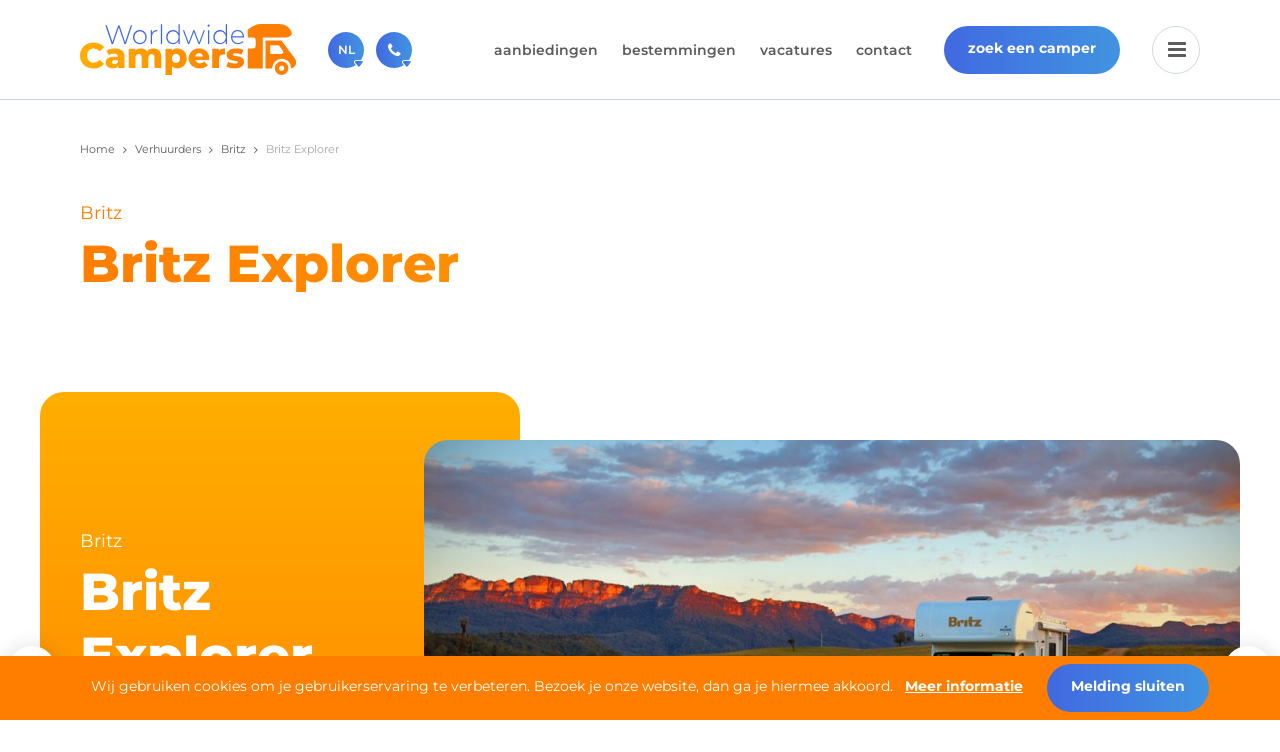

--- FILE ---
content_type: text/html; charset=UTF-8
request_url: https://worldwidecampers.com/camperverhuurders/britz/britz-explorer-au/
body_size: 5933
content:
<!DOCTYPE html>
<html lang="nl" class="vervolg ">
<head>
	<meta charset="utf-8">
	<title>De Britz Explorer  in Australië en Nieuw Zeeland | Worldwide Campers</title>
	<meta name="author" content="Worldwide Campers">
	<meta name="description" content="De Britz Explorer van Britz voor je camperhuur in Australië en Nieuw Zeeland. Een compact model met een lengte van 7.2 meter, geschikt voor 4 personen">
	<meta name="keywords" content="">
	<meta name="facebook-domain-verification" content="6q5s5v566t8p06rzvwf4oj7m09r7u2" />
	
	<meta property="og:title" content="De Britz Explorer  in Australië en Nieuw Zeeland | Worldwide Campers" />
	<meta property="og:type" content="website" />
	<meta property="og:url" content="https://worldwidecampers.com/camperverhuurders/britz/britz-explorer-au/" />
	<meta property="og:description" content="De Britz Explorer van Britz voor je camperhuur in Australië en Nieuw Zeeland. Een compact model met een lengte van 7.2 meter, geschikt voor 4 personen" />
	<meta property="og:site_name" content="Worldwide Campers" />
	<meta property="og:locale" content="nl_NL" />
	<meta property="og:image" content="https://worldwidecampers.com/media/img/worldwidecampers-logo_og.png" />
	<meta property="og:image:type" content="image/png" />
	<meta property="og:image:width" content="1200" />
	<meta property="og:image:height" content="630" />

	<link rel="canonical" href="https://worldwidecampers.com/camperverhuurders/britz/britz-explorer-au/">

	<!-- Icons -->
	<link rel="icon" type="image/png" href="/favicon.png">

	<!-- Responsive & mobiel meta tags -->
	<meta name="HandheldFriendly" content="True">
	<meta name="MobileOptimized" content="320">
	<meta name="viewport" content="width=device-width, initial-scale=1.0, minimum-scale=1.0, maximum-scale=1.0, shrink-to-fit=no">

	<link rel="alternate" hreflang="it-IT" href="https://worldwidecampers.com/it/fornitori-di-noleggio-camper/britz/britz-explorer-au/">
<link rel="alternate" hreflang="fr-FR" href="https://worldwidecampers.com/fr/agences/britz/britz-explorer-au/">
<link rel="alternate" hreflang="es-ES" href="https://worldwidecampers.com/es/proveedores-de-autocaravanas/britz/britz-explorer-au/">
<link rel="alternate" hreflang="en-US" href="https://worldwidecampers.com/en-us/suppliers/britz/britz-explorer-au/">
<link rel="alternate" hreflang="de-DE" href="https://worldwidecampers.com/de/wohnmobilanbietern/britz/britz-explorer-au/">
<link rel="alternate" hreflang="nl-NL" href="https://worldwidecampers.com/camperverhuurders/britz/britz-explorer-au/">
<link rel="alternate" hreflang="it" href="https://worldwidecampers.com/it/fornitori-di-noleggio-camper/britz/britz-explorer-au/">
<link rel="alternate" hreflang="fr" href="https://worldwidecampers.com/fr/agences/britz/britz-explorer-au/">
<link rel="alternate" hreflang="es" href="https://worldwidecampers.com/es/proveedores-de-autocaravanas/britz/britz-explorer-au/">
<link rel="alternate" hreflang="en" href="https://worldwidecampers.com/en-us/suppliers/britz/britz-explorer-au/">
<link rel="alternate" hreflang="de" href="https://worldwidecampers.com/de/wohnmobilanbietern/britz/britz-explorer-au/">
<link rel="alternate" hreflang="nl" href="https://worldwidecampers.com/camperverhuurders/britz/britz-explorer-au/">

	<!-- Stylesheets -->
	<link rel="stylesheet" href="/media/css/fonts.css" media="all">
    <link rel="stylesheet" href="/media/css/font-awesome.min.css" media="all">
	<link rel="stylesheet" href="https://cdn.jsdelivr.net/npm/daterangepicker/daterangepicker.css">
	<link rel="stylesheet" href="https://cdn.jsdelivr.net/npm/select2@4.1.0-beta.1/dist/css/select2.min.css">
	<link rel="stylesheet" href="/media/css/app.css?id=8400dc5922c9df348b126882056fde2b">

	
			<script type="application/ld+json">
				{"@context":{"@vocab":"http:\/\/schema.org","@base":"https:\/\/worldwidecampers.com"},"@graph":[{"@type":"BreadcrumbList","@id":"#crumbs"},{"@id":"#crumbs","itemListElement":{"@type":"ListItem","position":1,"item":{"@id":"https:\/\/worldwidecampers.com\/","name":"Home"}}},{"@id":"#crumbs","itemListElement":{"@type":"ListItem","position":2,"item":{"@id":"https:\/\/worldwidecampers.com\/camperverhuurders\/","name":"Verhuurders"}}},{"@id":"#crumbs","itemListElement":{"@type":"ListItem","position":3,"item":{"@id":"camperverhuurders\/britz\/","name":"Britz"}}},{"@id":"#crumbs","itemListElement":{"@type":"ListItem","position":4,"item":{"@id":"https:\/\/worldwidecampers.com\/camperverhuurders\/britz\/britz-explorer-au\/","name":"Britz Explorer"}}},{"@type":"LocalBusiness","@id":"#business","name":"Worldwide Campers","email":"info@worldwidecampers.com","url":"https:\/\/worldwidecampers.com","description":"Worldwide Campers","telephone":"030-6974964","image":"https:\/\/worldwidecampers.com\/media\/img\/logo.svg","address":{"@type":"PostalAddress","postalCode":"3605 LT","streetAddress":"Bisonspoor 3002-A701","addressLocality":"Maarssen"}}]}
			</script>
		

	<script id="mcjs">!function(c,h,i,m,p){m=c.createElement(h),p=c.getElementsByTagName(h)[0],m.async=1,m.src=i,p.parentNode.insertBefore(m,p)}(document,"script","https://chimpstatic.com/mcjs-connected/js/users/3056d328619dd2f842fb50cc7/bb5e8986b0ea15e6f49996116.js");</script>

	<script>window.dataLayer = window.dataLayer || [];window.gtmEvents = {};window.dataLayer.push({"event":"info","page_type":"suppliers","user_id":null,"country":null,"language":"NL"});</script>
					<script>(function(w,d,s,l,i){w[l]=w[l]||[];w[l].push({"gtm.start":
					new Date().getTime(),event:"gtm.js"});var f=d.getElementsByTagName(s)[0],
					j=d.createElement(s),dl=l!="dataLayer"?"&l="+l:"";j.async=true;j.src=
					"https://www.googletagmanager.com/gtm.js?id="+i+dl;f.parentNode.insertBefore(j,f);
					})(window,document,"script","dataLayer","GTM-5TK7LS9");</script>
				

	
</head>

<body>

				<noscript><iframe src="https://www.googletagmanager.com/ns.html?id=GTM-5TK7LS9"
				height="0" width="0" style="display:none;visibility:hidden"></iframe></noscript>
			


	<div class="bg-color-white spacing-ver-s Top">
		<div class="clearfix container">
			<div class="flex-center spacing-hor-m Top__container">
				<div class="spacing-hor-xs Top__logo">
					<a href="https://worldwidecampers.com/" title="Worldwide Campers">
						<img src="/media/img/worldwidecampers-logo.svg" alt="Worldwide Campers" title="Worldwide Campers">
					</a>
				</div>
				<div class="spacing-hor-xs Top__extra">
					<div class="Top__extra-item Top__extra-language Dropdown Dropdown__trigger">
						<div class="Top__extra-icon">
							NL
						</div>
						<div class="Dropdown__content">
							<div class="Language-options">
								
	<h5>Kies een taal</h5>

								<div class="Grid Grid--xs Grid--4col Language-options__overview">
									
		<div class="Grid__col">
			<a href="https://worldwidecampers.com/camperverhuurders/britz/britz-explorer-au/" class="Language-options__item nl active" title="Nederlands"><span>nl</span></a>
		</div>
	
		<div class="Grid__col">
			<a href="https://worldwidecampers.com/it/fornitori-di-noleggio-camper/britz/britz-explorer-au/" class="Language-options__item it " title="Italiano"><span>it</span></a>
		</div>
	
		<div class="Grid__col">
			<a href="https://worldwidecampers.com/fr/agences/britz/britz-explorer-au/" class="Language-options__item fr " title="Français"><span>fr</span></a>
		</div>
	
		<div class="Grid__col">
			<a href="https://worldwidecampers.com/es/proveedores-de-autocaravanas/britz/britz-explorer-au/" class="Language-options__item es " title="Español"><span>es</span></a>
		</div>
	
		<div class="Grid__col">
			<a href="https://worldwidecampers.com/en-us/suppliers/britz/britz-explorer-au/" class="Language-options__item en_us " title="English (USA)"><span>us</span></a>
		</div>
	
		<div class="Grid__col">
			<a href="https://worldwidecampers.com/de/wohnmobilanbietern/britz/britz-explorer-au/" class="Language-options__item de " title="Deutsch"><span>de</span></a>
		</div>
	
								</div>
							</div>
						</div>
					</div>
					<div class="Top__extra-item Top__extra-contact Dropdown Dropdown__trigger">
						<div class="Top__extra-icon">
							<i class="fa fa-phone"></i>
						</div>
						<div class="Dropdown__content">
							
	<div class="Contact-options">
								<div class="Contact-options__item">
									<div class="Heading--h2"><a href="tel:030-6974964" title="030-6974964">030-6974964</a></div>
									<p>Bel ons gerust (beschikbaar ma t/m vr van 9u tot 17u).</p>
								</div>
								<div class="Contact-options__item">
									<div class="Heading--h2"><a href="/cdn-cgi/l/email-protection#6112000d041221160e130d051608050402000c110413124f020e0c" title="sales@worldwidecampers.com"><span class="__cf_email__" data-cfemail="e390828f8690a3948c918f87948a878680828e93869190cd808c8e">[email&#160;protected]</span></a></div>
									<p>Je kunt ons natuurlijk ook altijd een mailtje sturen.</p>
								</div>
								<a class="btn" href="https://worldwidecampers.com/contact/" title="Alle contactinformatie">Alle contactinformatie</a>
							</div>

						</div>
					</div>
				</div>
				<div class="spacing-hor-xs Top__navigation">
					<nav><ul>
		<li><a class="featured" href="https://worldwidecampers.com/" title="Home" >Home</a></li>
		<li><a class="featured" href="https://worldwidecampers.com/aanbiedingen/" title="Aanbiedingen" >Aanbiedingen</a></li>
		<li><a class="featured" href="https://worldwidecampers.com/camper-huren/" title="Bestemmingen" >Bestemmingen</a></li>
		<li><a class="featured" href="https://worldwidecampers.com/vacatures/" title="Vacatures" >Vacatures</a></li>
		<li><a class="featured" href="https://worldwidecampers.com/contact/" title="Contact" >Contact</a></li>
		
		
		
		
		
		
		
		</ul></nav>

				</div>
				<div class="spacing-hor-xs Top__goto">
					<a href="https://worldwidecampers.com/zoek-een-camper/" class="btn" title="zoek een camper">zoek een camper</a>
				</div>
				<div class="spacing-hor-xs">
					<div class="flex-center MobileMenu__trigger Top__menu">
						<i class="fa fa-bars"></i>
						<i class="fa fa-close"></i>
					</div>
				</div>
			</div>
		</div>
	</div>


<main>
	

    <div class="section-row spacing-ver-m Crumbs">
        <div class="container clearfix">
            <div class="spacing-hor-m">
                <p><a href="https://worldwidecampers.com/" title="Home">Home</a><a href="https://worldwidecampers.com/camperverhuurders/" title="Verhuurders">Verhuurders</a><a href="https://worldwidecampers.com/camperverhuurders/britz/" title="Britz">Britz</a><span>Britz Explorer</span></p>
            </div>
        </div>
    </div>

	

    
				<div class="section-row spacing-ver-xl bg-color-white connect-to-next Widget-text">
					<div class="container clearfix">
						<div class="Grid Grid--1col Grid--no-padding">
							<div class="Grid__col">
								<div class="spacing-hor-m">
									<p class="pre-title">Britz</p>
									<h1>Britz Explorer</h1>
									
								</div>
							</div>
						</div>
					</div>
				</div>

				
					<div class="section-row spacing-ver-xl bg-color-white connect-to-next Widget-text-image-blocks">
						<div class="container clearfix">
							<div class="Widget-text-image-blocks-slider">
								<div class="owl-carousel">
									
					<div class="Widget-text-image-blocks-slider__item">
						<div class="flex Widget-text-image-blocks__container">
							<div class="flex-center bg-color-orange bg-color-orange--gradient-ver Widget-text-image-blocks__text">
								<div class="spacing-ver-m spacing-hor-m">
									<p class="pre-title">Britz</p>
									<h1>Britz Explorer</h1>
									
										<ul class="check">
											<li>Wide range of vehicles</li><li>Peace of Mind promise</li><li>24/7 On-Road support</li>
										</ul>
									
								</div>
							</div>
							<div class="flex bg-color-image Widget-text-image-blocks__visual">
								<div class="Widget-text-image-blocks__image">
									<img src="/media/uploads/campers/detail/Exterior_Driving_Scenic.jpg?_=1604408017" alt="Britz Explorer" title="Britz Explorer">
								</div>
							</div>
						</div>
					</div>
				
					<div class="Widget-text-image-blocks-slider__item">
						<div class="flex Widget-text-image-blocks__container">
							<div class="flex-center bg-color-orange bg-color-orange--gradient-ver Widget-text-image-blocks__text">
								<div class="spacing-ver-m spacing-hor-m">
									<p class="pre-title">Britz</p>
									<h1>Britz Explorer</h1>
									
										<ul class="check">
											<li>Wide range of vehicles</li><li>Peace of Mind promise</li><li>24/7 On-Road support</li>
										</ul>
									
								</div>
							</div>
							<div class="flex bg-color-image Widget-text-image-blocks__visual">
								<div class="Widget-text-image-blocks__image">
									<img src="/media/uploads/campers/detail/IMG_6515.jpg?_=1604408017" alt="Britz Explorer" title="Britz Explorer">
								</div>
							</div>
						</div>
					</div>
				
					<div class="Widget-text-image-blocks-slider__item">
						<div class="flex Widget-text-image-blocks__container">
							<div class="flex-center bg-color-orange bg-color-orange--gradient-ver Widget-text-image-blocks__text">
								<div class="spacing-ver-m spacing-hor-m">
									<p class="pre-title">Britz</p>
									<h1>Britz Explorer</h1>
									
										<ul class="check">
											<li>Wide range of vehicles</li><li>Peace of Mind promise</li><li>24/7 On-Road support</li>
										</ul>
									
								</div>
							</div>
							<div class="flex bg-color-image Widget-text-image-blocks__visual">
								<div class="Widget-text-image-blocks__image">
									<img src="/media/uploads/campers/detail/IMG_6289.jpg?_=1604408016" alt="Britz Explorer" title="Britz Explorer">
								</div>
							</div>
						</div>
					</div>
				
					<div class="Widget-text-image-blocks-slider__item">
						<div class="flex Widget-text-image-blocks__container">
							<div class="flex-center bg-color-orange bg-color-orange--gradient-ver Widget-text-image-blocks__text">
								<div class="spacing-ver-m spacing-hor-m">
									<p class="pre-title">Britz</p>
									<h1>Britz Explorer</h1>
									
										<ul class="check">
											<li>Wide range of vehicles</li><li>Peace of Mind promise</li><li>24/7 On-Road support</li>
										</ul>
									
								</div>
							</div>
							<div class="flex bg-color-image Widget-text-image-blocks__visual">
								<div class="Widget-text-image-blocks__image">
									<img src="/media/uploads/campers/detail/P1027433.jpg?_=1604408044" alt="Britz Explorer" title="Britz Explorer">
								</div>
							</div>
						</div>
					</div>
				
					<div class="Widget-text-image-blocks-slider__item">
						<div class="flex Widget-text-image-blocks__container">
							<div class="flex-center bg-color-orange bg-color-orange--gradient-ver Widget-text-image-blocks__text">
								<div class="spacing-ver-m spacing-hor-m">
									<p class="pre-title">Britz</p>
									<h1>Britz Explorer</h1>
									
										<ul class="check">
											<li>Wide range of vehicles</li><li>Peace of Mind promise</li><li>24/7 On-Road support</li>
										</ul>
									
								</div>
							</div>
							<div class="flex bg-color-image Widget-text-image-blocks__visual">
								<div class="Widget-text-image-blocks__image">
									<img src="/media/uploads/campers/detail/IMG_6198.jpg?_=1604408094" alt="Britz Explorer" title="Britz Explorer">
								</div>
							</div>
						</div>
					</div>
				
								</div>
							</div>
						</div>
					</div>
				

				
					<div class="section-row spacing-ver-xs bg-color-white Widget-info-table">
						<div class="container clearfix">
							<div class="Grid Grid--1col Grid--no-padding">
								<div class="Grid__col">
									<div class="spacing-hor-m">
										<div class="CamperOptions">
											<div class="CamperOptions__group">
												<table>
													<thead>
													<th colspan="2">General</th>
													</thead>
													<tbody>
													
					<tr>
						<td>Min. number of people</td>
						<td>1</td>
					</tr>
				
					<tr>
						<td>Max. number of people</td>
						<td>4</td>
					</tr>
				
					<tr>
						<td>Max. number of adults</td>
						<td>4</td>
					</tr>
				
					<tr>
						<td>Max. number of children</td>
						<td>2</td>
					</tr>
				
													</tbody>
												</table>
											</div>
											
						<div class="CamperOptions__group">
							<table>
								<thead>
								<th colspan="2">Vehicle</th>
								</thead>
								<tbody>
								
							<tr>
								<td>Fresh water tank</td>
								<td>Yes</td>
							</tr>
						
							<tr>
								<td>Grey/waste water tank</td>
								<td>No</td>
							</tr>
						
							<tr>
								<td>Propane tank</td>
								<td>No</td>
							</tr>
						
							<tr>
								<td>Exterior storage bay</td>
								<td>Yes</td>
							</tr>
						
							<tr>
								<td>Airbag</td>
								<td>Yes</td>
							</tr>
						
							<tr>
								<td>Power Steering</td>
								<td>Yes</td>
							</tr>
						
							<tr>
								<td>Waste Water Tank</td>
								<td>Yes</td>
							</tr>
						
							<tr>
								<td>ABS</td>
								<td>Yes</td>
							</tr>
						
							<tr>
								<td>Power Supply</td>
								<td>12-volt</td>
							</tr>
						
							<tr>
								<td>Engine Capacity</td>
								<td>2.2</td>
							</tr>
						
							<tr>
								<td>Fuel </td>
								<td>Diesel</td>
							</tr>
						
							<tr>
								<td>Cigarette lighter/charger</td>
								<td>No</td>
							</tr>
						
							<tr>
								<td>Dual Battery System</td>
								<td>No</td>
							</tr>
						
							<tr>
								<td>No. of seatbelts</td>
								<td>4</td>
							</tr>
						
							<tr>
								<td>Cruise control</td>
								<td>No</td>
							</tr>
						
							<tr>
								<td>Airco Drivers&#039;s cabin</td>
								<td>Yes</td>
							</tr>
						
							<tr>
								<td>Internal Walk-through access</td>
								<td>Yes</td>
							</tr>
						
							<tr>
								<td>Heating Main Cabin</td>
								<td>Yes</td>
							</tr>
						
							<tr>
								<td>Toilet</td>
								<td>Yes</td>
							</tr>
						
							<tr>
								<td>Shower</td>
								<td>Yes</td>
							</tr>
						
							<tr>
								<td>Heating Driver&#039;s Cabin</td>
								<td>Yes</td>
							</tr>
						
							<tr>
								<td>Slide-Out</td>
								<td>No</td>
							</tr>
						
							<tr>
								<td>Airco main cabin</td>
								<td>Yes</td>
							</tr>
						
							<tr>
								<td>Solar Shower</td>
								<td>No</td>
							</tr>
						
							<tr>
								<td>Drivers License C/C1</td>
								<td>No</td>
							</tr>
						
								</tbody>
							</table>

							
						</div>
					
						<div class="CamperOptions__group">
							<table>
								<thead>
								<th colspan="2">Vehicle Size</th>
								</thead>
								<tbody>
								
							<tr>
								<td>Width</td>
								<td>2.38 m</td>
							</tr>
						
							<tr>
								<td>Length</td>
								<td>7.15 - 7.20 m</td>
							</tr>
						
							<tr>
								<td>Interior height</td>
								<td>2.10 - 2.15 m</td>
							</tr>
						
							<tr>
								<td>Exterior height</td>
								<td>3.25 - 3.40 m</td>
							</tr>
						
								</tbody>
							</table>

							
								
							
						</div>
					
						<div class="CamperOptions__group">
							<table>
								<thead>
								<th colspan="2">Additional Items</th>
								</thead>
								<tbody>
								
							<tr>
								<td>CD-Player</td>
								<td>Yes</td>
							</tr>
						
							<tr>
								<td>AM/FM radio</td>
								<td>Yes</td>
							</tr>
						
							<tr>
								<td>USB port</td>
								<td>Yes</td>
							</tr>
						
							<tr>
								<td>Fire Extinguisher</td>
								<td>No</td>
							</tr>
						
							<tr>
								<td>DVD Player</td>
								<td>Yes</td>
							</tr>
						
							<tr>
								<td>Fly Screen</td>
								<td>No</td>
							</tr>
						
							<tr>
								<td>Generator</td>
								<td>No</td>
							</tr>
						
							<tr>
								<td>Rear Vision Camera</td>
								<td>Yes</td>
							</tr>
						
							<tr>
								<td>Awning</td>
								<td>Yes</td>
							</tr>
						
							<tr>
								<td>TV</td>
								<td>No</td>
							</tr>
						
							<tr>
								<td>Safe</td>
								<td>Yes</td>
							</tr>
						
							<tr>
								<td>Solar Panel</td>
								<td>No</td>
							</tr>
						
							<tr>
								<td>GPS</td>
								<td>No</td>
							</tr>
						
							<tr>
								<td>Tent</td>
								<td>No</td>
							</tr>
						
							<tr>
								<td>Bicycle Rack</td>
								<td>No</td>
							</tr>
						
							<tr>
								<td>Satellite dish</td>
								<td>No</td>
							</tr>
						
							<tr>
								<td>Parking Sensors</td>
								<td>No</td>
							</tr>
						
								</tbody>
							</table>

							
						</div>
					
						<div class="CamperOptions__group">
							<table>
								<thead>
								<th colspan="2">Beds</th>
								</thead>
								<tbody>
								
							<tr>
								<td>Double bed</td>
								<td>210 cm x 145 m</td>
							</tr>
						
							<tr>
								<td>Dinette bed</td>
								<td>-</td>
							</tr>
						
							<tr>
								<td>Bunkbed</td>
								<td>-</td>
							</tr>
						
							<tr>
								<td>Sofa bed</td>
								<td>-</td>
							</tr>
						
							<tr>
								<td>Overcab bed</td>
								<td>196 cm x 153 cm</td>
							</tr>
						
							<tr>
								<td>Rooftop sleeper</td>
								<td>-</td>
							</tr>
						
								</tbody>
							</table>

							
						</div>
					
						<div class="CamperOptions__group">
							<table>
								<thead>
								<th colspan="2">Kitchen</th>
								</thead>
								<tbody>
								
							<tr>
								<td>Coolbox</td>
								<td>No</td>
							</tr>
						
							<tr>
								<td>Sink</td>
								<td>Yes</td>
							</tr>
						
							<tr>
								<td>Fridge</td>
								<td>Yes</td>
							</tr>
						
							<tr>
								<td>Microwave</td>
								<td>Yes</td>
							</tr>
						
							<tr>
								<td>Stove</td>
								<td>Yes</td>
							</tr>
						
							<tr>
								<td>Gas Bottle</td>
								<td>Yes</td>
							</tr>
						
							<tr>
								<td>Oven</td>
								<td>No</td>
							</tr>
						
							<tr>
								<td>Warm / Cold Water Supply</td>
								<td>Hot and cold water</td>
							</tr>
						
							<tr>
								<td>Freezer</td>
								<td>Yes</td>
							</tr>
						
							<tr>
								<td>Kitchen Utensils</td>
								<td>No</td>
							</tr>
						
								</tbody>
							</table>

							
						</div>
					
						<div class="CamperOptions__group">
							<table>
								<thead>
								<th colspan="2">Children</th>
								</thead>
								<tbody>
								
							<tr>
								<td>Child seat anchor</td>
								<td>No</td>
							</tr>
						
								</tbody>
							</table>

							
						</div>
					
						<div class="CamperOptions__group">
							<table>
								<thead>
								<th colspan="2">Transmission</th>
								</thead>
								<tbody>
								
							<tr>
								<td>Transmission</td>
								<td>Automatic</td>
							</tr>
						
								</tbody>
							</table>

							
						</div>
					
										</div>
									</div>
								</div>
							</div>
						</div>
					</div>
				
			
				<div class="section-row spacing-ver-xs bg-color-white Widget-text">
					<div class="container clearfix">
						<div class="Grid Grid--1col">
							<div class="Grid__col">
								<div class="spacing-hor-m">
									<p><em>De getoonde foto’s en plattegronden op deze pagina zijn ter indicatie, hieraan kunnen geen rechten worden ontleend.</em></p>
								</div>
							</div>
						</div>
					</div>
				</div>

    

    
</main>

<div class="CookieBar">
				<div class="CookieBar__content">
					Wij gebruiken cookies om je gebruikerservaring te verbeteren.
			Bezoek je onze website, dan ga je hiermee akkoord.
            <a href="https://worldwidecampers.com/privacy/" title="Privacy">Meer informatie</a>
				</div>
				<span class="CookieBar__accept" href="#" title="Melding sluiten">Melding sluiten</span>
			</div>


	<footer>
		<div class="spacing-ver-s bg-color-lightgray Footer">
			<div class="container clearfix">
				<div class="Grid Grid--4col Grid--no-padding">
					<div class="Grid__col">
					<div class="spacing-hor-m spacing-ver-m">
						<div class="Heading--h4">Camper huren?</div>
						<ul>
							<li><a href="https://worldwidecampers.com/camper-huren/noord-amerika/" title="Camper huren in Noord-Amerika">Camper huren in Noord-Amerika</a></li>
							<li><a href="https://worldwidecampers.com/camper-huren/afrika/" title="Camper huren in Afrika">Camper huren in Afrika</a></li>
							<li><a href="https://worldwidecampers.com/camper-huren/azie/" title="Camper huren in Azie">Camper huren in Azie</a></li>
							<li><a href="https://worldwidecampers.com/camper-huren/europa/" title="Camper huren in Europa">Camper huren in Europa</a></li>
							<li><a href="https://worldwidecampers.com/camper-huren/midden-amerika-caraiben/" title="Camper huren in Midden-Amerika en Caraïben">Camper huren in Midden-Amerika en Caraïben</a></li>
							<li><a href="https://worldwidecampers.com/camper-huren/oceanie/" title="Camper huren in Oceanië">Camper huren in Oceanië</a></li>
                            <li><a href="https://worldwidecampers.com/camper-huren/zuid-amerika/" title="Camper huren in Zuid-Amerika">Camper huren in Zuid-Amerika</a></li>
						</ul>
					</div>
				</div>
				<div class="Grid__col">
                <div class="spacing-hor-m spacing-ver-m">
                    <div class="Heading--h4">Contact</div>
                    <div>
                        Worldwide Campers<br/>
                        Bisonspoor 3002-A701<br/>
                        3605 LT  Maarssen<br/>
                        Nederland<br/><br/>
                    </div>
                    <div class="">
                        <a href="tel:030-6974964" title="030-6974964">030-6974964</a>
                        <a href="/cdn-cgi/l/email-protection#b1c2d0ddd4c2f1c6dec3ddd5c6d8d5d4d2d0dcc1d4c3c29fd2dedc" title="sales@worldwidecampers.com"><span class="__cf_email__" data-cfemail="d2a1b3beb7a192a5bda0beb6a5bbb6b7b1b3bfa2b7a0a1fcb1bdbf">[email&#160;protected]</span></a>
                    </div>
                </div>
            </div>
				<div class="Grid__col">
					<div class="spacing-hor-m spacing-ver-m">
						<div class="Heading--h4">Nieuwsbrief</div>
						<p>Meld je aan voor de nieuwsbrief en ontvang de beste camper specials en het laatste nieuws</p>
						<a class="btn btn--ghost btn--full" href="http://eepurl.com/dJYs4o" target="_blank" title="Aanmelden">Aanmelden</a>
					</div>
				</div>
					
						<div class="Grid__col">
							<div class="spacing-hor-m spacing-ver-m">
								<div class="Heading--h4">Social media</div>
								<p>Volg Worldwide Campers ook op Social Media en laat je inspireren voor je camperreis.</p>
								<div class="Social clearfix">
									<a class="Social__item Social__item--facebook" href="https://www.facebook.com/worldwidecampers" title="Volg ons op Facebook" target="_blank" rel="me"></a><a class="Social__item Social__item--instagram" href="https://www.instagram.com/worldwidecampers/" title="Volg ons op Instagram" target="_blank" rel="me"></a><a class="Social__item Social__item--youtube" href="https://www.youtube.com/channel/UCK98x_XKkMIWrxFXSfVra4g" title="Volg ons op YouTube" target="_blank" rel="me"></a>
								</div>
							</div>
						</div>
					
				</div>
			</div>
		</div>

		<div class="spacing-ver-m bg-color-lightgray Footer-bar">
			<div class="container clearfix">
				<div class="Grid Grid--66-33 Grid--no-padding">
				<div class="Grid__col Footer-bar__links">
					<div class="spacing-hor-m flex">
						<div class="Footer-bar__item">
							<a href="https://worldwidecampers.com/privacy/" title="Privacy">Privacy</a>
						</div>
						<div class="Footer-bar__item">
							<a href="https://worldwidecampers.com/voorwaarden/" title="Algemene voorwaarden">Voorwaarden</a>
						</div>
						<div class="Footer-bar__item">
							<a href="https://worldwidecampers.com/verzekeringen/" title="Verzekeringen">Verzekeringen</a>
						</div>
						<div class="Footer-bar__item">
							
						</div>
					</div>
				</div>
				<div class="Grid__col Footer-bar__copy">
					<div class="spacing-hor-m align-right">
						
		Copyright © 2026 Worldwide Campers<br>
		Alle rechten onder voorbehoud
	
					</div>
				</div>
			</div>
			</div>
		</div>
	</footer>

	<div class="MobileMenu__overlay">
		<div class="MobileMenu__wrapper clearfix">
			<div class="spacing-ver-m spacing-hor-m MobileMenu__navigation">
				<div class="Heading--h2">Menu</div>
				<nav><ul>
		<li><a class="featured" href="https://worldwidecampers.com/" title="Home" >Home</a></li>
		<li><a class="featured" href="https://worldwidecampers.com/aanbiedingen/" title="Aanbiedingen" >Aanbiedingen</a></li>
		<li><a class="featured" href="https://worldwidecampers.com/camper-huren/" title="Bestemmingen" >Bestemmingen</a></li>
		<li><a class="featured" href="https://worldwidecampers.com/vacatures/" title="Vacatures" >Vacatures</a></li>
		<li><a class="featured" href="https://worldwidecampers.com/contact/" title="Contact" >Contact</a></li>
		<li><a class="active " href="https://worldwidecampers.com/camperverhuurders/" title="Verhuurders" >Verhuurders</a></li>
		<li><a class="" href="https://worldwidecampers.com/veelgestelde-vragen/" title="Veelgestelde vragen" >Veelgestelde vragen</a></li>
		<li><a class="" href="https://worldwidecampers.com/blogs/" title="Blogs" >Blogs</a></li>
		<li><a class="" href="https://worldwidecampers.com/reisagenten/" title="Reisagenten" >Reisagenten</a></li>
		<li><a class="" href="https://worldwidecampers.com/over-ons/" title="Over ons" >Over ons</a></li>
		<li><a class="" href="https://worldwidecampers.com/duurzaamheid/" title="Duurzaamheid" >Duurzaamheid</a></li>
		<li><a class="" href="https://worldwidecampers.com/zoeken/" title="Zoeken" >Zoeken</a></li>
		</ul></nav>


				
					<div class="Goto-mobile-menu">
						<a href="https://worldwidecampers.com/zoek-een-camper/" class="btn" title="zoek een camper">zoek een camper</a>
					</div>
				

				<div class="Social clearfix"><a class="Social__item Social__item--facebook" href="https://www.facebook.com/worldwidecampers" title="Volg ons op Facebook" target="_blank" rel="me"></a><a class="Social__item Social__item--instagram" href="https://www.instagram.com/worldwidecampers/" title="Volg ons op Instagram" target="_blank" rel="me"></a><a class="Social__item Social__item--youtube" href="https://www.youtube.com/channel/UCK98x_XKkMIWrxFXSfVra4g" title="Volg ons op YouTube" target="_blank" rel="me"></a></div>
			</div>
		</div>
	</div>



	<div class="Goto-mobile">
		<a href="https://worldwidecampers.com/zoek-een-camper/" class="btn" title="zoek een camper">zoek een camper</a>
	</div>


<script data-cfasync="false" src="/cdn-cgi/scripts/5c5dd728/cloudflare-static/email-decode.min.js"></script><script src="/media/js/app.js?id=1c6283f54d9081e4d167f6317a03fbd1"></script>
<script src="https://cdn.jsdelivr.net/momentjs/latest/moment.min.js"></script>
<script src="https://cdn.jsdelivr.net/npm/select2@4.1.0-beta.1/dist/js/select2.min.js"></script>
<script src="https://cdn.jsdelivr.net/npm/daterangepicker/daterangepicker.min.js"></script>

<script defer src="https://static.cloudflareinsights.com/beacon.min.js/vcd15cbe7772f49c399c6a5babf22c1241717689176015" integrity="sha512-ZpsOmlRQV6y907TI0dKBHq9Md29nnaEIPlkf84rnaERnq6zvWvPUqr2ft8M1aS28oN72PdrCzSjY4U6VaAw1EQ==" data-cf-beacon='{"version":"2024.11.0","token":"44d0bf7c803c45208f465e031a815cf8","r":1,"server_timing":{"name":{"cfCacheStatus":true,"cfEdge":true,"cfExtPri":true,"cfL4":true,"cfOrigin":true,"cfSpeedBrain":true},"location_startswith":null}}' crossorigin="anonymous"></script>
</body>
</html>

--- FILE ---
content_type: text/css
request_url: https://worldwidecampers.com/media/css/fonts.css
body_size: 173
content:
@font-face{font-family:Montserrat;font-style:normal;font-weight:400;src:local(""),url(/fonts/montserrat-v25-latin-regular.woff2?acb6629fe45c43ad5d8ba47a1c95c9fd) format("woff2"),url(/fonts/montserrat-v25-latin-regular.woff?281179d375517d9c131b60e3397b79ff) format("woff")}@font-face{font-family:Montserrat;font-style:normal;font-weight:600;src:local(""),url(/fonts/montserrat-v25-latin-600.woff2?5d6df38dd70f631c488bdec905f68464) format("woff2"),url(/fonts/montserrat-v25-latin-600.woff?e5f115311730acb7c30581477c6ef2d5) format("woff")}@font-face{font-family:Montserrat;font-style:normal;font-weight:700;src:local(""),url(/fonts/montserrat-v25-latin-700.woff2?56c09b9a46af6a54eeb30e554f833d13) format("woff2"),url(/fonts/montserrat-v25-latin-700.woff?fb5068a547276441355d904f51c6d431) format("woff")}@font-face{font-family:Montserrat;font-style:normal;font-weight:800;src:local(""),url(/fonts/montserrat-v25-latin-800.woff2?1d6a43e98bd10cc3f86dcc64bf87b55d) format("woff2"),url(/fonts/montserrat-v25-latin-800.woff?5d71387e7b31e17b93c7a0ca35747479) format("woff")}@font-face{font-family:Montserrat;font-style:italic;font-weight:400;src:local(""),url(/fonts/montserrat-v25-latin-italic.woff2?254f9287f488a9ca67f471c2651c7e51) format("woff2"),url(/fonts/montserrat-v25-latin-italic.woff?cf8a0bcaff094377bccb4e79c95579b3) format("woff")}@font-face{font-family:Montserrat;font-style:italic;font-weight:600;src:local(""),url(/fonts/montserrat-v25-latin-600italic.woff2?f9b917e1802b7cd4c0527197d460d499) format("woff2"),url(/fonts/montserrat-v25-latin-600italic.woff?46c1ab29d01c6b8c9b50b046ba202646) format("woff")}@font-face{font-family:Montserrat;font-style:italic;font-weight:700;src:local(""),url(/fonts/montserrat-v25-latin-700italic.woff2?c1a0fe30f871ee0a43601ef7cfa7bc31) format("woff2"),url(/fonts/montserrat-v25-latin-700italic.woff?1cb90845622a65b0ff9bfc2bf132b8ef) format("woff")}@font-face{font-family:Montserrat;font-style:italic;font-weight:800;src:local(""),url(/fonts/montserrat-v25-latin-800italic.woff2?f5bc3262f406062ad4b659e727f3b484) format("woff2"),url(/fonts/montserrat-v25-latin-800italic.woff?fae096afdb6d87a466c26511e52fd536) format("woff")}


--- FILE ---
content_type: application/javascript
request_url: https://worldwidecampers.com/media/js/app.js?id=1c6283f54d9081e4d167f6317a03fbd1
body_size: 83366
content:
/*!
 * jQuery JavaScript Library v2.2.4
 * http://jquery.com/
 *
 * Includes Sizzle.js
 * http://sizzlejs.com/
 *
 * Copyright jQuery Foundation and other contributors
 * Released under the MIT license
 * http://jquery.org/license
 *
 * Date: 2016-05-20T17:23Z
 */
!function(t,e){"object"==typeof module&&"object"==typeof module.exports?module.exports=t.document?e(t,!0):function(t){if(!t.document)throw new Error("jQuery requires a window with a document");return e(t)}:e(t)}("undefined"!=typeof window?window:this,(function(t,e){var i=[],n=t.document,o=i.slice,r=i.concat,s=i.push,a=i.indexOf,l={},c=l.toString,u=l.hasOwnProperty,d={},h="2.2.4",p=function(t,e){return new p.fn.init(t,e)},f=/^[\s\uFEFF\xA0]+|[\s\uFEFF\xA0]+$/g,g=/^-ms-/,m=/-([\da-z])/gi,v=function(t,e){return e.toUpperCase()};function y(t){var e=!!t&&"length"in t&&t.length,i=p.type(t);return"function"!==i&&!p.isWindow(t)&&("array"===i||0===e||"number"==typeof e&&e>0&&e-1 in t)}p.fn=p.prototype={jquery:h,constructor:p,selector:"",length:0,toArray:function(){return o.call(this)},get:function(t){return null!=t?t<0?this[t+this.length]:this[t]:o.call(this)},pushStack:function(t){var e=p.merge(this.constructor(),t);return e.prevObject=this,e.context=this.context,e},each:function(t){return p.each(this,t)},map:function(t){return this.pushStack(p.map(this,(function(e,i){return t.call(e,i,e)})))},slice:function(){return this.pushStack(o.apply(this,arguments))},first:function(){return this.eq(0)},last:function(){return this.eq(-1)},eq:function(t){var e=this.length,i=+t+(t<0?e:0);return this.pushStack(i>=0&&i<e?[this[i]]:[])},end:function(){return this.prevObject||this.constructor()},push:s,sort:i.sort,splice:i.splice},p.extend=p.fn.extend=function(){var t,e,i,n,o,r,s=arguments[0]||{},a=1,l=arguments.length,c=!1;for("boolean"==typeof s&&(c=s,s=arguments[a]||{},a++),"object"==typeof s||p.isFunction(s)||(s={}),a===l&&(s=this,a--);a<l;a++)if(null!=(t=arguments[a]))for(e in t)i=s[e],s!==(n=t[e])&&(c&&n&&(p.isPlainObject(n)||(o=p.isArray(n)))?(o?(o=!1,r=i&&p.isArray(i)?i:[]):r=i&&p.isPlainObject(i)?i:{},s[e]=p.extend(c,r,n)):void 0!==n&&(s[e]=n));return s},p.extend({expando:"jQuery"+(h+Math.random()).replace(/\D/g,""),isReady:!0,error:function(t){throw new Error(t)},noop:function(){},isFunction:function(t){return"function"===p.type(t)},isArray:Array.isArray,isWindow:function(t){return null!=t&&t===t.window},isNumeric:function(t){var e=t&&t.toString();return!p.isArray(t)&&e-parseFloat(e)+1>=0},isPlainObject:function(t){var e;if("object"!==p.type(t)||t.nodeType||p.isWindow(t))return!1;if(t.constructor&&!u.call(t,"constructor")&&!u.call(t.constructor.prototype||{},"isPrototypeOf"))return!1;for(e in t);return void 0===e||u.call(t,e)},isEmptyObject:function(t){var e;for(e in t)return!1;return!0},type:function(t){return null==t?t+"":"object"==typeof t||"function"==typeof t?l[c.call(t)]||"object":typeof t},globalEval:function(t){var e,i=eval;(t=p.trim(t))&&(1===t.indexOf("use strict")?((e=n.createElement("script")).text=t,n.head.appendChild(e).parentNode.removeChild(e)):i(t))},camelCase:function(t){return t.replace(g,"ms-").replace(m,v)},nodeName:function(t,e){return t.nodeName&&t.nodeName.toLowerCase()===e.toLowerCase()},each:function(t,e){var i,n=0;if(y(t))for(i=t.length;n<i&&!1!==e.call(t[n],n,t[n]);n++);else for(n in t)if(!1===e.call(t[n],n,t[n]))break;return t},trim:function(t){return null==t?"":(t+"").replace(f,"")},makeArray:function(t,e){var i=e||[];return null!=t&&(y(Object(t))?p.merge(i,"string"==typeof t?[t]:t):s.call(i,t)),i},inArray:function(t,e,i){return null==e?-1:a.call(e,t,i)},merge:function(t,e){for(var i=+e.length,n=0,o=t.length;n<i;n++)t[o++]=e[n];return t.length=o,t},grep:function(t,e,i){for(var n=[],o=0,r=t.length,s=!i;o<r;o++)!e(t[o],o)!==s&&n.push(t[o]);return n},map:function(t,e,i){var n,o,s=0,a=[];if(y(t))for(n=t.length;s<n;s++)null!=(o=e(t[s],s,i))&&a.push(o);else for(s in t)null!=(o=e(t[s],s,i))&&a.push(o);return r.apply([],a)},guid:1,proxy:function(t,e){var i,n,r;if("string"==typeof e&&(i=t[e],e=t,t=i),p.isFunction(t))return n=o.call(arguments,2),r=function(){return t.apply(e||this,n.concat(o.call(arguments)))},r.guid=t.guid=t.guid||p.guid++,r},now:Date.now,support:d}),"function"==typeof Symbol&&(p.fn[Symbol.iterator]=i[Symbol.iterator]),p.each("Boolean Number String Function Array Date RegExp Object Error Symbol".split(" "),(function(t,e){l["[object "+e+"]"]=e.toLowerCase()}));var _=
/*!
 * Sizzle CSS Selector Engine v2.2.1
 * http://sizzlejs.com/
 *
 * Copyright jQuery Foundation and other contributors
 * Released under the MIT license
 * http://jquery.org/license
 *
 * Date: 2015-10-17
 */
function(t){var e,i,n,o,r,s,a,l,c,u,d,h,p,f,g,m,v,y,_,w="sizzle"+1*new Date,b=t.document,x=0,C=0,T=rt(),$=rt(),E=rt(),k=function(t,e){return t===e&&(d=!0),0},S=1<<31,I={}.hasOwnProperty,O=[],z=O.pop,D=O.push,M=O.push,A=O.slice,L=function(t,e){for(var i=0,n=t.length;i<n;i++)if(t[i]===e)return i;return-1},P="checked|selected|async|autofocus|autoplay|controls|defer|disabled|hidden|ismap|loop|multiple|open|readonly|required|scoped",N="[\\x20\\t\\r\\n\\f]",j="(?:\\\\.|[\\w-]|[^\\x00-\\xa0])+",W="\\[[\\x20\\t\\r\\n\\f]*("+j+")(?:"+N+"*([*^$|!~]?=)"+N+"*(?:'((?:\\\\.|[^\\\\'])*)'|\"((?:\\\\.|[^\\\\\"])*)\"|("+j+"))|)"+N+"*\\]",R=":("+j+")(?:\\((('((?:\\\\.|[^\\\\'])*)'|\"((?:\\\\.|[^\\\\\"])*)\")|((?:\\\\.|[^\\\\()[\\]]|"+W+")*)|.*)\\)|)",H=new RegExp(N+"+","g"),F=new RegExp("^[\\x20\\t\\r\\n\\f]+|((?:^|[^\\\\])(?:\\\\.)*)[\\x20\\t\\r\\n\\f]+$","g"),q=new RegExp("^[\\x20\\t\\r\\n\\f]*,[\\x20\\t\\r\\n\\f]*"),B=new RegExp("^[\\x20\\t\\r\\n\\f]*([>+~]|[\\x20\\t\\r\\n\\f])[\\x20\\t\\r\\n\\f]*"),Y=new RegExp("=[\\x20\\t\\r\\n\\f]*([^\\]'\"]*?)[\\x20\\t\\r\\n\\f]*\\]","g"),U=new RegExp(R),X=new RegExp("^"+j+"$"),V={ID:new RegExp("^#("+j+")"),CLASS:new RegExp("^\\.("+j+")"),TAG:new RegExp("^("+j+"|[*])"),ATTR:new RegExp("^"+W),PSEUDO:new RegExp("^"+R),CHILD:new RegExp("^:(only|first|last|nth|nth-last)-(child|of-type)(?:\\([\\x20\\t\\r\\n\\f]*(even|odd|(([+-]|)(\\d*)n|)[\\x20\\t\\r\\n\\f]*(?:([+-]|)[\\x20\\t\\r\\n\\f]*(\\d+)|))[\\x20\\t\\r\\n\\f]*\\)|)","i"),bool:new RegExp("^(?:"+P+")$","i"),needsContext:new RegExp("^[\\x20\\t\\r\\n\\f]*[>+~]|:(even|odd|eq|gt|lt|nth|first|last)(?:\\([\\x20\\t\\r\\n\\f]*((?:-\\d)?\\d*)[\\x20\\t\\r\\n\\f]*\\)|)(?=[^-]|$)","i")},Q=/^(?:input|select|textarea|button)$/i,G=/^h\d$/i,Z=/^[^{]+\{\s*\[native \w/,J=/^(?:#([\w-]+)|(\w+)|\.([\w-]+))$/,K=/[+~]/,tt=/'|\\/g,et=new RegExp("\\\\([\\da-f]{1,6}[\\x20\\t\\r\\n\\f]?|([\\x20\\t\\r\\n\\f])|.)","ig"),it=function(t,e,i){var n="0x"+e-65536;return n!=n||i?e:n<0?String.fromCharCode(n+65536):String.fromCharCode(n>>10|55296,1023&n|56320)},nt=function(){h()};try{M.apply(O=A.call(b.childNodes),b.childNodes),O[b.childNodes.length].nodeType}catch(t){M={apply:O.length?function(t,e){D.apply(t,A.call(e))}:function(t,e){for(var i=t.length,n=0;t[i++]=e[n++];);t.length=i-1}}}function ot(t,e,n,o){var r,a,c,u,d,f,v,y,x=e&&e.ownerDocument,C=e?e.nodeType:9;if(n=n||[],"string"!=typeof t||!t||1!==C&&9!==C&&11!==C)return n;if(!o&&((e?e.ownerDocument||e:b)!==p&&h(e),e=e||p,g)){if(11!==C&&(f=J.exec(t)))if(r=f[1]){if(9===C){if(!(c=e.getElementById(r)))return n;if(c.id===r)return n.push(c),n}else if(x&&(c=x.getElementById(r))&&_(e,c)&&c.id===r)return n.push(c),n}else{if(f[2])return M.apply(n,e.getElementsByTagName(t)),n;if((r=f[3])&&i.getElementsByClassName&&e.getElementsByClassName)return M.apply(n,e.getElementsByClassName(r)),n}if(i.qsa&&!E[t+" "]&&(!m||!m.test(t))){if(1!==C)x=e,y=t;else if("object"!==e.nodeName.toLowerCase()){for((u=e.getAttribute("id"))?u=u.replace(tt,"\\$&"):e.setAttribute("id",u=w),a=(v=s(t)).length,d=X.test(u)?"#"+u:"[id='"+u+"']";a--;)v[a]=d+" "+gt(v[a]);y=v.join(","),x=K.test(t)&&pt(e.parentNode)||e}if(y)try{return M.apply(n,x.querySelectorAll(y)),n}catch(t){}finally{u===w&&e.removeAttribute("id")}}}return l(t.replace(F,"$1"),e,n,o)}function rt(){var t=[];return function e(i,o){return t.push(i+" ")>n.cacheLength&&delete e[t.shift()],e[i+" "]=o}}function st(t){return t[w]=!0,t}function at(t){var e=p.createElement("div");try{return!!t(e)}catch(t){return!1}finally{e.parentNode&&e.parentNode.removeChild(e),e=null}}function lt(t,e){for(var i=t.split("|"),o=i.length;o--;)n.attrHandle[i[o]]=e}function ct(t,e){var i=e&&t,n=i&&1===t.nodeType&&1===e.nodeType&&(~e.sourceIndex||S)-(~t.sourceIndex||S);if(n)return n;if(i)for(;i=i.nextSibling;)if(i===e)return-1;return t?1:-1}function ut(t){return function(e){return"input"===e.nodeName.toLowerCase()&&e.type===t}}function dt(t){return function(e){var i=e.nodeName.toLowerCase();return("input"===i||"button"===i)&&e.type===t}}function ht(t){return st((function(e){return e=+e,st((function(i,n){for(var o,r=t([],i.length,e),s=r.length;s--;)i[o=r[s]]&&(i[o]=!(n[o]=i[o]))}))}))}function pt(t){return t&&void 0!==t.getElementsByTagName&&t}for(e in i=ot.support={},r=ot.isXML=function(t){var e=t&&(t.ownerDocument||t).documentElement;return!!e&&"HTML"!==e.nodeName},h=ot.setDocument=function(t){var e,o,s=t?t.ownerDocument||t:b;return s!==p&&9===s.nodeType&&s.documentElement?(f=(p=s).documentElement,g=!r(p),(o=p.defaultView)&&o.top!==o&&(o.addEventListener?o.addEventListener("unload",nt,!1):o.attachEvent&&o.attachEvent("onunload",nt)),i.attributes=at((function(t){return t.className="i",!t.getAttribute("className")})),i.getElementsByTagName=at((function(t){return t.appendChild(p.createComment("")),!t.getElementsByTagName("*").length})),i.getElementsByClassName=Z.test(p.getElementsByClassName),i.getById=at((function(t){return f.appendChild(t).id=w,!p.getElementsByName||!p.getElementsByName(w).length})),i.getById?(n.find.ID=function(t,e){if(void 0!==e.getElementById&&g){var i=e.getElementById(t);return i?[i]:[]}},n.filter.ID=function(t){var e=t.replace(et,it);return function(t){return t.getAttribute("id")===e}}):(delete n.find.ID,n.filter.ID=function(t){var e=t.replace(et,it);return function(t){var i=void 0!==t.getAttributeNode&&t.getAttributeNode("id");return i&&i.value===e}}),n.find.TAG=i.getElementsByTagName?function(t,e){return void 0!==e.getElementsByTagName?e.getElementsByTagName(t):i.qsa?e.querySelectorAll(t):void 0}:function(t,e){var i,n=[],o=0,r=e.getElementsByTagName(t);if("*"===t){for(;i=r[o++];)1===i.nodeType&&n.push(i);return n}return r},n.find.CLASS=i.getElementsByClassName&&function(t,e){if(void 0!==e.getElementsByClassName&&g)return e.getElementsByClassName(t)},v=[],m=[],(i.qsa=Z.test(p.querySelectorAll))&&(at((function(t){f.appendChild(t).innerHTML="<a id='"+w+"'></a><select id='"+w+"-\r\\' msallowcapture=''><option selected=''></option></select>",t.querySelectorAll("[msallowcapture^='']").length&&m.push("[*^$]=[\\x20\\t\\r\\n\\f]*(?:''|\"\")"),t.querySelectorAll("[selected]").length||m.push("\\[[\\x20\\t\\r\\n\\f]*(?:value|"+P+")"),t.querySelectorAll("[id~="+w+"-]").length||m.push("~="),t.querySelectorAll(":checked").length||m.push(":checked"),t.querySelectorAll("a#"+w+"+*").length||m.push(".#.+[+~]")})),at((function(t){var e=p.createElement("input");e.setAttribute("type","hidden"),t.appendChild(e).setAttribute("name","D"),t.querySelectorAll("[name=d]").length&&m.push("name[\\x20\\t\\r\\n\\f]*[*^$|!~]?="),t.querySelectorAll(":enabled").length||m.push(":enabled",":disabled"),t.querySelectorAll("*,:x"),m.push(",.*:")}))),(i.matchesSelector=Z.test(y=f.matches||f.webkitMatchesSelector||f.mozMatchesSelector||f.oMatchesSelector||f.msMatchesSelector))&&at((function(t){i.disconnectedMatch=y.call(t,"div"),y.call(t,"[s!='']:x"),v.push("!=",R)})),m=m.length&&new RegExp(m.join("|")),v=v.length&&new RegExp(v.join("|")),e=Z.test(f.compareDocumentPosition),_=e||Z.test(f.contains)?function(t,e){var i=9===t.nodeType?t.documentElement:t,n=e&&e.parentNode;return t===n||!(!n||1!==n.nodeType||!(i.contains?i.contains(n):t.compareDocumentPosition&&16&t.compareDocumentPosition(n)))}:function(t,e){if(e)for(;e=e.parentNode;)if(e===t)return!0;return!1},k=e?function(t,e){if(t===e)return d=!0,0;var n=!t.compareDocumentPosition-!e.compareDocumentPosition;return n||(1&(n=(t.ownerDocument||t)===(e.ownerDocument||e)?t.compareDocumentPosition(e):1)||!i.sortDetached&&e.compareDocumentPosition(t)===n?t===p||t.ownerDocument===b&&_(b,t)?-1:e===p||e.ownerDocument===b&&_(b,e)?1:u?L(u,t)-L(u,e):0:4&n?-1:1)}:function(t,e){if(t===e)return d=!0,0;var i,n=0,o=t.parentNode,r=e.parentNode,s=[t],a=[e];if(!o||!r)return t===p?-1:e===p?1:o?-1:r?1:u?L(u,t)-L(u,e):0;if(o===r)return ct(t,e);for(i=t;i=i.parentNode;)s.unshift(i);for(i=e;i=i.parentNode;)a.unshift(i);for(;s[n]===a[n];)n++;return n?ct(s[n],a[n]):s[n]===b?-1:a[n]===b?1:0},p):p},ot.matches=function(t,e){return ot(t,null,null,e)},ot.matchesSelector=function(t,e){if((t.ownerDocument||t)!==p&&h(t),e=e.replace(Y,"='$1']"),i.matchesSelector&&g&&!E[e+" "]&&(!v||!v.test(e))&&(!m||!m.test(e)))try{var n=y.call(t,e);if(n||i.disconnectedMatch||t.document&&11!==t.document.nodeType)return n}catch(t){}return ot(e,p,null,[t]).length>0},ot.contains=function(t,e){return(t.ownerDocument||t)!==p&&h(t),_(t,e)},ot.attr=function(t,e){(t.ownerDocument||t)!==p&&h(t);var o=n.attrHandle[e.toLowerCase()],r=o&&I.call(n.attrHandle,e.toLowerCase())?o(t,e,!g):void 0;return void 0!==r?r:i.attributes||!g?t.getAttribute(e):(r=t.getAttributeNode(e))&&r.specified?r.value:null},ot.error=function(t){throw new Error("Syntax error, unrecognized expression: "+t)},ot.uniqueSort=function(t){var e,n=[],o=0,r=0;if(d=!i.detectDuplicates,u=!i.sortStable&&t.slice(0),t.sort(k),d){for(;e=t[r++];)e===t[r]&&(o=n.push(r));for(;o--;)t.splice(n[o],1)}return u=null,t},o=ot.getText=function(t){var e,i="",n=0,r=t.nodeType;if(r){if(1===r||9===r||11===r){if("string"==typeof t.textContent)return t.textContent;for(t=t.firstChild;t;t=t.nextSibling)i+=o(t)}else if(3===r||4===r)return t.nodeValue}else for(;e=t[n++];)i+=o(e);return i},n=ot.selectors={cacheLength:50,createPseudo:st,match:V,attrHandle:{},find:{},relative:{">":{dir:"parentNode",first:!0}," ":{dir:"parentNode"},"+":{dir:"previousSibling",first:!0},"~":{dir:"previousSibling"}},preFilter:{ATTR:function(t){return t[1]=t[1].replace(et,it),t[3]=(t[3]||t[4]||t[5]||"").replace(et,it),"~="===t[2]&&(t[3]=" "+t[3]+" "),t.slice(0,4)},CHILD:function(t){return t[1]=t[1].toLowerCase(),"nth"===t[1].slice(0,3)?(t[3]||ot.error(t[0]),t[4]=+(t[4]?t[5]+(t[6]||1):2*("even"===t[3]||"odd"===t[3])),t[5]=+(t[7]+t[8]||"odd"===t[3])):t[3]&&ot.error(t[0]),t},PSEUDO:function(t){var e,i=!t[6]&&t[2];return V.CHILD.test(t[0])?null:(t[3]?t[2]=t[4]||t[5]||"":i&&U.test(i)&&(e=s(i,!0))&&(e=i.indexOf(")",i.length-e)-i.length)&&(t[0]=t[0].slice(0,e),t[2]=i.slice(0,e)),t.slice(0,3))}},filter:{TAG:function(t){var e=t.replace(et,it).toLowerCase();return"*"===t?function(){return!0}:function(t){return t.nodeName&&t.nodeName.toLowerCase()===e}},CLASS:function(t){var e=T[t+" "];return e||(e=new RegExp("(^|[\\x20\\t\\r\\n\\f])"+t+"("+N+"|$)"))&&T(t,(function(t){return e.test("string"==typeof t.className&&t.className||void 0!==t.getAttribute&&t.getAttribute("class")||"")}))},ATTR:function(t,e,i){return function(n){var o=ot.attr(n,t);return null==o?"!="===e:!e||(o+="","="===e?o===i:"!="===e?o!==i:"^="===e?i&&0===o.indexOf(i):"*="===e?i&&o.indexOf(i)>-1:"$="===e?i&&o.slice(-i.length)===i:"~="===e?(" "+o.replace(H," ")+" ").indexOf(i)>-1:"|="===e&&(o===i||o.slice(0,i.length+1)===i+"-"))}},CHILD:function(t,e,i,n,o){var r="nth"!==t.slice(0,3),s="last"!==t.slice(-4),a="of-type"===e;return 1===n&&0===o?function(t){return!!t.parentNode}:function(e,i,l){var c,u,d,h,p,f,g=r!==s?"nextSibling":"previousSibling",m=e.parentNode,v=a&&e.nodeName.toLowerCase(),y=!l&&!a,_=!1;if(m){if(r){for(;g;){for(h=e;h=h[g];)if(a?h.nodeName.toLowerCase()===v:1===h.nodeType)return!1;f=g="only"===t&&!f&&"nextSibling"}return!0}if(f=[s?m.firstChild:m.lastChild],s&&y){for(_=(p=(c=(u=(d=(h=m)[w]||(h[w]={}))[h.uniqueID]||(d[h.uniqueID]={}))[t]||[])[0]===x&&c[1])&&c[2],h=p&&m.childNodes[p];h=++p&&h&&h[g]||(_=p=0)||f.pop();)if(1===h.nodeType&&++_&&h===e){u[t]=[x,p,_];break}}else if(y&&(_=p=(c=(u=(d=(h=e)[w]||(h[w]={}))[h.uniqueID]||(d[h.uniqueID]={}))[t]||[])[0]===x&&c[1]),!1===_)for(;(h=++p&&h&&h[g]||(_=p=0)||f.pop())&&((a?h.nodeName.toLowerCase()!==v:1!==h.nodeType)||!++_||(y&&((u=(d=h[w]||(h[w]={}))[h.uniqueID]||(d[h.uniqueID]={}))[t]=[x,_]),h!==e)););return(_-=o)===n||_%n==0&&_/n>=0}}},PSEUDO:function(t,e){var i,o=n.pseudos[t]||n.setFilters[t.toLowerCase()]||ot.error("unsupported pseudo: "+t);return o[w]?o(e):o.length>1?(i=[t,t,"",e],n.setFilters.hasOwnProperty(t.toLowerCase())?st((function(t,i){for(var n,r=o(t,e),s=r.length;s--;)t[n=L(t,r[s])]=!(i[n]=r[s])})):function(t){return o(t,0,i)}):o}},pseudos:{not:st((function(t){var e=[],i=[],n=a(t.replace(F,"$1"));return n[w]?st((function(t,e,i,o){for(var r,s=n(t,null,o,[]),a=t.length;a--;)(r=s[a])&&(t[a]=!(e[a]=r))})):function(t,o,r){return e[0]=t,n(e,null,r,i),e[0]=null,!i.pop()}})),has:st((function(t){return function(e){return ot(t,e).length>0}})),contains:st((function(t){return t=t.replace(et,it),function(e){return(e.textContent||e.innerText||o(e)).indexOf(t)>-1}})),lang:st((function(t){return X.test(t||"")||ot.error("unsupported lang: "+t),t=t.replace(et,it).toLowerCase(),function(e){var i;do{if(i=g?e.lang:e.getAttribute("xml:lang")||e.getAttribute("lang"))return(i=i.toLowerCase())===t||0===i.indexOf(t+"-")}while((e=e.parentNode)&&1===e.nodeType);return!1}})),target:function(e){var i=t.location&&t.location.hash;return i&&i.slice(1)===e.id},root:function(t){return t===f},focus:function(t){return t===p.activeElement&&(!p.hasFocus||p.hasFocus())&&!!(t.type||t.href||~t.tabIndex)},enabled:function(t){return!1===t.disabled},disabled:function(t){return!0===t.disabled},checked:function(t){var e=t.nodeName.toLowerCase();return"input"===e&&!!t.checked||"option"===e&&!!t.selected},selected:function(t){return t.parentNode&&t.parentNode.selectedIndex,!0===t.selected},empty:function(t){for(t=t.firstChild;t;t=t.nextSibling)if(t.nodeType<6)return!1;return!0},parent:function(t){return!n.pseudos.empty(t)},header:function(t){return G.test(t.nodeName)},input:function(t){return Q.test(t.nodeName)},button:function(t){var e=t.nodeName.toLowerCase();return"input"===e&&"button"===t.type||"button"===e},text:function(t){var e;return"input"===t.nodeName.toLowerCase()&&"text"===t.type&&(null==(e=t.getAttribute("type"))||"text"===e.toLowerCase())},first:ht((function(){return[0]})),last:ht((function(t,e){return[e-1]})),eq:ht((function(t,e,i){return[i<0?i+e:i]})),even:ht((function(t,e){for(var i=0;i<e;i+=2)t.push(i);return t})),odd:ht((function(t,e){for(var i=1;i<e;i+=2)t.push(i);return t})),lt:ht((function(t,e,i){for(var n=i<0?i+e:i;--n>=0;)t.push(n);return t})),gt:ht((function(t,e,i){for(var n=i<0?i+e:i;++n<e;)t.push(n);return t}))}},n.pseudos.nth=n.pseudos.eq,{radio:!0,checkbox:!0,file:!0,password:!0,image:!0})n.pseudos[e]=ut(e);for(e in{submit:!0,reset:!0})n.pseudos[e]=dt(e);function ft(){}function gt(t){for(var e=0,i=t.length,n="";e<i;e++)n+=t[e].value;return n}function mt(t,e,i){var n=e.dir,o=i&&"parentNode"===n,r=C++;return e.first?function(e,i,r){for(;e=e[n];)if(1===e.nodeType||o)return t(e,i,r)}:function(e,i,s){var a,l,c,u=[x,r];if(s){for(;e=e[n];)if((1===e.nodeType||o)&&t(e,i,s))return!0}else for(;e=e[n];)if(1===e.nodeType||o){if((a=(l=(c=e[w]||(e[w]={}))[e.uniqueID]||(c[e.uniqueID]={}))[n])&&a[0]===x&&a[1]===r)return u[2]=a[2];if(l[n]=u,u[2]=t(e,i,s))return!0}}}function vt(t){return t.length>1?function(e,i,n){for(var o=t.length;o--;)if(!t[o](e,i,n))return!1;return!0}:t[0]}function yt(t,e,i,n,o){for(var r,s=[],a=0,l=t.length,c=null!=e;a<l;a++)(r=t[a])&&(i&&!i(r,n,o)||(s.push(r),c&&e.push(a)));return s}function _t(t,e,i,n,o,r){return n&&!n[w]&&(n=_t(n)),o&&!o[w]&&(o=_t(o,r)),st((function(r,s,a,l){var c,u,d,h=[],p=[],f=s.length,g=r||function(t,e,i){for(var n=0,o=e.length;n<o;n++)ot(t,e[n],i);return i}(e||"*",a.nodeType?[a]:a,[]),m=!t||!r&&e?g:yt(g,h,t,a,l),v=i?o||(r?t:f||n)?[]:s:m;if(i&&i(m,v,a,l),n)for(c=yt(v,p),n(c,[],a,l),u=c.length;u--;)(d=c[u])&&(v[p[u]]=!(m[p[u]]=d));if(r){if(o||t){if(o){for(c=[],u=v.length;u--;)(d=v[u])&&c.push(m[u]=d);o(null,v=[],c,l)}for(u=v.length;u--;)(d=v[u])&&(c=o?L(r,d):h[u])>-1&&(r[c]=!(s[c]=d))}}else v=yt(v===s?v.splice(f,v.length):v),o?o(null,s,v,l):M.apply(s,v)}))}function wt(t){for(var e,i,o,r=t.length,s=n.relative[t[0].type],a=s||n.relative[" "],l=s?1:0,u=mt((function(t){return t===e}),a,!0),d=mt((function(t){return L(e,t)>-1}),a,!0),h=[function(t,i,n){var o=!s&&(n||i!==c)||((e=i).nodeType?u(t,i,n):d(t,i,n));return e=null,o}];l<r;l++)if(i=n.relative[t[l].type])h=[mt(vt(h),i)];else{if((i=n.filter[t[l].type].apply(null,t[l].matches))[w]){for(o=++l;o<r&&!n.relative[t[o].type];o++);return _t(l>1&&vt(h),l>1&&gt(t.slice(0,l-1).concat({value:" "===t[l-2].type?"*":""})).replace(F,"$1"),i,l<o&&wt(t.slice(l,o)),o<r&&wt(t=t.slice(o)),o<r&&gt(t))}h.push(i)}return vt(h)}return ft.prototype=n.filters=n.pseudos,n.setFilters=new ft,s=ot.tokenize=function(t,e){var i,o,r,s,a,l,c,u=$[t+" "];if(u)return e?0:u.slice(0);for(a=t,l=[],c=n.preFilter;a;){for(s in i&&!(o=q.exec(a))||(o&&(a=a.slice(o[0].length)||a),l.push(r=[])),i=!1,(o=B.exec(a))&&(i=o.shift(),r.push({value:i,type:o[0].replace(F," ")}),a=a.slice(i.length)),n.filter)!(o=V[s].exec(a))||c[s]&&!(o=c[s](o))||(i=o.shift(),r.push({value:i,type:s,matches:o}),a=a.slice(i.length));if(!i)break}return e?a.length:a?ot.error(t):$(t,l).slice(0)},a=ot.compile=function(t,e){var i,o=[],r=[],a=E[t+" "];if(!a){for(e||(e=s(t)),i=e.length;i--;)(a=wt(e[i]))[w]?o.push(a):r.push(a);a=E(t,function(t,e){var i=e.length>0,o=t.length>0,r=function(r,s,a,l,u){var d,f,m,v=0,y="0",_=r&&[],w=[],b=c,C=r||o&&n.find.TAG("*",u),T=x+=null==b?1:Math.random()||.1,$=C.length;for(u&&(c=s===p||s||u);y!==$&&null!=(d=C[y]);y++){if(o&&d){for(f=0,s||d.ownerDocument===p||(h(d),a=!g);m=t[f++];)if(m(d,s||p,a)){l.push(d);break}u&&(x=T)}i&&((d=!m&&d)&&v--,r&&_.push(d))}if(v+=y,i&&y!==v){for(f=0;m=e[f++];)m(_,w,s,a);if(r){if(v>0)for(;y--;)_[y]||w[y]||(w[y]=z.call(l));w=yt(w)}M.apply(l,w),u&&!r&&w.length>0&&v+e.length>1&&ot.uniqueSort(l)}return u&&(x=T,c=b),_};return i?st(r):r}(r,o)),a.selector=t}return a},l=ot.select=function(t,e,o,r){var l,c,u,d,h,p="function"==typeof t&&t,f=!r&&s(t=p.selector||t);if(o=o||[],1===f.length){if((c=f[0]=f[0].slice(0)).length>2&&"ID"===(u=c[0]).type&&i.getById&&9===e.nodeType&&g&&n.relative[c[1].type]){if(!(e=(n.find.ID(u.matches[0].replace(et,it),e)||[])[0]))return o;p&&(e=e.parentNode),t=t.slice(c.shift().value.length)}for(l=V.needsContext.test(t)?0:c.length;l--&&(u=c[l],!n.relative[d=u.type]);)if((h=n.find[d])&&(r=h(u.matches[0].replace(et,it),K.test(c[0].type)&&pt(e.parentNode)||e))){if(c.splice(l,1),!(t=r.length&&gt(c)))return M.apply(o,r),o;break}}return(p||a(t,f))(r,e,!g,o,!e||K.test(t)&&pt(e.parentNode)||e),o},i.sortStable=w.split("").sort(k).join("")===w,i.detectDuplicates=!!d,h(),i.sortDetached=at((function(t){return 1&t.compareDocumentPosition(p.createElement("div"))})),at((function(t){return t.innerHTML="<a href='#'></a>","#"===t.firstChild.getAttribute("href")}))||lt("type|href|height|width",(function(t,e,i){if(!i)return t.getAttribute(e,"type"===e.toLowerCase()?1:2)})),i.attributes&&at((function(t){return t.innerHTML="<input/>",t.firstChild.setAttribute("value",""),""===t.firstChild.getAttribute("value")}))||lt("value",(function(t,e,i){if(!i&&"input"===t.nodeName.toLowerCase())return t.defaultValue})),at((function(t){return null==t.getAttribute("disabled")}))||lt(P,(function(t,e,i){var n;if(!i)return!0===t[e]?e.toLowerCase():(n=t.getAttributeNode(e))&&n.specified?n.value:null})),ot}(t);p.find=_,p.expr=_.selectors,p.expr[":"]=p.expr.pseudos,p.uniqueSort=p.unique=_.uniqueSort,p.text=_.getText,p.isXMLDoc=_.isXML,p.contains=_.contains;var w=function(t,e,i){for(var n=[],o=void 0!==i;(t=t[e])&&9!==t.nodeType;)if(1===t.nodeType){if(o&&p(t).is(i))break;n.push(t)}return n},b=function(t,e){for(var i=[];t;t=t.nextSibling)1===t.nodeType&&t!==e&&i.push(t);return i},x=p.expr.match.needsContext,C=/^<([\w-]+)\s*\/?>(?:<\/\1>|)$/,T=/^.[^:#\[\.,]*$/;function $(t,e,i){if(p.isFunction(e))return p.grep(t,(function(t,n){return!!e.call(t,n,t)!==i}));if(e.nodeType)return p.grep(t,(function(t){return t===e!==i}));if("string"==typeof e){if(T.test(e))return p.filter(e,t,i);e=p.filter(e,t)}return p.grep(t,(function(t){return a.call(e,t)>-1!==i}))}p.filter=function(t,e,i){var n=e[0];return i&&(t=":not("+t+")"),1===e.length&&1===n.nodeType?p.find.matchesSelector(n,t)?[n]:[]:p.find.matches(t,p.grep(e,(function(t){return 1===t.nodeType})))},p.fn.extend({find:function(t){var e,i=this.length,n=[],o=this;if("string"!=typeof t)return this.pushStack(p(t).filter((function(){for(e=0;e<i;e++)if(p.contains(o[e],this))return!0})));for(e=0;e<i;e++)p.find(t,o[e],n);return(n=this.pushStack(i>1?p.unique(n):n)).selector=this.selector?this.selector+" "+t:t,n},filter:function(t){return this.pushStack($(this,t||[],!1))},not:function(t){return this.pushStack($(this,t||[],!0))},is:function(t){return!!$(this,"string"==typeof t&&x.test(t)?p(t):t||[],!1).length}});var E,k=/^(?:\s*(<[\w\W]+>)[^>]*|#([\w-]*))$/;(p.fn.init=function(t,e,i){var o,r;if(!t)return this;if(i=i||E,"string"==typeof t){if(!(o="<"===t[0]&&">"===t[t.length-1]&&t.length>=3?[null,t,null]:k.exec(t))||!o[1]&&e)return!e||e.jquery?(e||i).find(t):this.constructor(e).find(t);if(o[1]){if(e=e instanceof p?e[0]:e,p.merge(this,p.parseHTML(o[1],e&&e.nodeType?e.ownerDocument||e:n,!0)),C.test(o[1])&&p.isPlainObject(e))for(o in e)p.isFunction(this[o])?this[o](e[o]):this.attr(o,e[o]);return this}return(r=n.getElementById(o[2]))&&r.parentNode&&(this.length=1,this[0]=r),this.context=n,this.selector=t,this}return t.nodeType?(this.context=this[0]=t,this.length=1,this):p.isFunction(t)?void 0!==i.ready?i.ready(t):t(p):(void 0!==t.selector&&(this.selector=t.selector,this.context=t.context),p.makeArray(t,this))}).prototype=p.fn,E=p(n);var S=/^(?:parents|prev(?:Until|All))/,I={children:!0,contents:!0,next:!0,prev:!0};function O(t,e){for(;(t=t[e])&&1!==t.nodeType;);return t}p.fn.extend({has:function(t){var e=p(t,this),i=e.length;return this.filter((function(){for(var t=0;t<i;t++)if(p.contains(this,e[t]))return!0}))},closest:function(t,e){for(var i,n=0,o=this.length,r=[],s=x.test(t)||"string"!=typeof t?p(t,e||this.context):0;n<o;n++)for(i=this[n];i&&i!==e;i=i.parentNode)if(i.nodeType<11&&(s?s.index(i)>-1:1===i.nodeType&&p.find.matchesSelector(i,t))){r.push(i);break}return this.pushStack(r.length>1?p.uniqueSort(r):r)},index:function(t){return t?"string"==typeof t?a.call(p(t),this[0]):a.call(this,t.jquery?t[0]:t):this[0]&&this[0].parentNode?this.first().prevAll().length:-1},add:function(t,e){return this.pushStack(p.uniqueSort(p.merge(this.get(),p(t,e))))},addBack:function(t){return this.add(null==t?this.prevObject:this.prevObject.filter(t))}}),p.each({parent:function(t){var e=t.parentNode;return e&&11!==e.nodeType?e:null},parents:function(t){return w(t,"parentNode")},parentsUntil:function(t,e,i){return w(t,"parentNode",i)},next:function(t){return O(t,"nextSibling")},prev:function(t){return O(t,"previousSibling")},nextAll:function(t){return w(t,"nextSibling")},prevAll:function(t){return w(t,"previousSibling")},nextUntil:function(t,e,i){return w(t,"nextSibling",i)},prevUntil:function(t,e,i){return w(t,"previousSibling",i)},siblings:function(t){return b((t.parentNode||{}).firstChild,t)},children:function(t){return b(t.firstChild)},contents:function(t){return t.contentDocument||p.merge([],t.childNodes)}},(function(t,e){p.fn[t]=function(i,n){var o=p.map(this,e,i);return"Until"!==t.slice(-5)&&(n=i),n&&"string"==typeof n&&(o=p.filter(n,o)),this.length>1&&(I[t]||p.uniqueSort(o),S.test(t)&&o.reverse()),this.pushStack(o)}}));var z,D=/\S+/g;function M(){n.removeEventListener("DOMContentLoaded",M),t.removeEventListener("load",M),p.ready()}p.Callbacks=function(t){t="string"==typeof t?function(t){var e={};return p.each(t.match(D)||[],(function(t,i){e[i]=!0})),e}(t):p.extend({},t);var e,i,n,o,r=[],s=[],a=-1,l=function(){for(o=t.once,n=e=!0;s.length;a=-1)for(i=s.shift();++a<r.length;)!1===r[a].apply(i[0],i[1])&&t.stopOnFalse&&(a=r.length,i=!1);t.memory||(i=!1),e=!1,o&&(r=i?[]:"")},c={add:function(){return r&&(i&&!e&&(a=r.length-1,s.push(i)),function e(i){p.each(i,(function(i,n){p.isFunction(n)?t.unique&&c.has(n)||r.push(n):n&&n.length&&"string"!==p.type(n)&&e(n)}))}(arguments),i&&!e&&l()),this},remove:function(){return p.each(arguments,(function(t,e){for(var i;(i=p.inArray(e,r,i))>-1;)r.splice(i,1),i<=a&&a--})),this},has:function(t){return t?p.inArray(t,r)>-1:r.length>0},empty:function(){return r&&(r=[]),this},disable:function(){return o=s=[],r=i="",this},disabled:function(){return!r},lock:function(){return o=s=[],i||(r=i=""),this},locked:function(){return!!o},fireWith:function(t,i){return o||(i=[t,(i=i||[]).slice?i.slice():i],s.push(i),e||l()),this},fire:function(){return c.fireWith(this,arguments),this},fired:function(){return!!n}};return c},p.extend({Deferred:function(t){var e=[["resolve","done",p.Callbacks("once memory"),"resolved"],["reject","fail",p.Callbacks("once memory"),"rejected"],["notify","progress",p.Callbacks("memory")]],i="pending",n={state:function(){return i},always:function(){return o.done(arguments).fail(arguments),this},then:function(){var t=arguments;return p.Deferred((function(i){p.each(e,(function(e,r){var s=p.isFunction(t[e])&&t[e];o[r[1]]((function(){var t=s&&s.apply(this,arguments);t&&p.isFunction(t.promise)?t.promise().progress(i.notify).done(i.resolve).fail(i.reject):i[r[0]+"With"](this===n?i.promise():this,s?[t]:arguments)}))})),t=null})).promise()},promise:function(t){return null!=t?p.extend(t,n):n}},o={};return n.pipe=n.then,p.each(e,(function(t,r){var s=r[2],a=r[3];n[r[1]]=s.add,a&&s.add((function(){i=a}),e[1^t][2].disable,e[2][2].lock),o[r[0]]=function(){return o[r[0]+"With"](this===o?n:this,arguments),this},o[r[0]+"With"]=s.fireWith})),n.promise(o),t&&t.call(o,o),o},when:function(t){var e,i,n,r=0,s=o.call(arguments),a=s.length,l=1!==a||t&&p.isFunction(t.promise)?a:0,c=1===l?t:p.Deferred(),u=function(t,i,n){return function(r){i[t]=this,n[t]=arguments.length>1?o.call(arguments):r,n===e?c.notifyWith(i,n):--l||c.resolveWith(i,n)}};if(a>1)for(e=new Array(a),i=new Array(a),n=new Array(a);r<a;r++)s[r]&&p.isFunction(s[r].promise)?s[r].promise().progress(u(r,i,e)).done(u(r,n,s)).fail(c.reject):--l;return l||c.resolveWith(n,s),c.promise()}}),p.fn.ready=function(t){return p.ready.promise().done(t),this},p.extend({isReady:!1,readyWait:1,holdReady:function(t){t?p.readyWait++:p.ready(!0)},ready:function(t){(!0===t?--p.readyWait:p.isReady)||(p.isReady=!0,!0!==t&&--p.readyWait>0||(z.resolveWith(n,[p]),p.fn.triggerHandler&&(p(n).triggerHandler("ready"),p(n).off("ready"))))}}),p.ready.promise=function(e){return z||(z=p.Deferred(),"complete"===n.readyState||"loading"!==n.readyState&&!n.documentElement.doScroll?t.setTimeout(p.ready):(n.addEventListener("DOMContentLoaded",M),t.addEventListener("load",M))),z.promise(e)},p.ready.promise();var A=function(t,e,i,n,o,r,s){var a=0,l=t.length,c=null==i;if("object"===p.type(i))for(a in o=!0,i)A(t,e,a,i[a],!0,r,s);else if(void 0!==n&&(o=!0,p.isFunction(n)||(s=!0),c&&(s?(e.call(t,n),e=null):(c=e,e=function(t,e,i){return c.call(p(t),i)})),e))for(;a<l;a++)e(t[a],i,s?n:n.call(t[a],a,e(t[a],i)));return o?t:c?e.call(t):l?e(t[0],i):r},L=function(t){return 1===t.nodeType||9===t.nodeType||!+t.nodeType};function P(){this.expando=p.expando+P.uid++}P.uid=1,P.prototype={register:function(t,e){var i=e||{};return t.nodeType?t[this.expando]=i:Object.defineProperty(t,this.expando,{value:i,writable:!0,configurable:!0}),t[this.expando]},cache:function(t){if(!L(t))return{};var e=t[this.expando];return e||(e={},L(t)&&(t.nodeType?t[this.expando]=e:Object.defineProperty(t,this.expando,{value:e,configurable:!0}))),e},set:function(t,e,i){var n,o=this.cache(t);if("string"==typeof e)o[e]=i;else for(n in e)o[n]=e[n];return o},get:function(t,e){return void 0===e?this.cache(t):t[this.expando]&&t[this.expando][e]},access:function(t,e,i){var n;return void 0===e||e&&"string"==typeof e&&void 0===i?void 0!==(n=this.get(t,e))?n:this.get(t,p.camelCase(e)):(this.set(t,e,i),void 0!==i?i:e)},remove:function(t,e){var i,n,o,r=t[this.expando];if(void 0!==r){if(void 0===e)this.register(t);else{p.isArray(e)?n=e.concat(e.map(p.camelCase)):(o=p.camelCase(e),n=e in r?[e,o]:(n=o)in r?[n]:n.match(D)||[]),i=n.length;for(;i--;)delete r[n[i]]}(void 0===e||p.isEmptyObject(r))&&(t.nodeType?t[this.expando]=void 0:delete t[this.expando])}},hasData:function(t){var e=t[this.expando];return void 0!==e&&!p.isEmptyObject(e)}};var N=new P,j=new P,W=/^(?:\{[\w\W]*\}|\[[\w\W]*\])$/,R=/[A-Z]/g;function H(t,e,i){var n;if(void 0===i&&1===t.nodeType)if(n="data-"+e.replace(R,"-$&").toLowerCase(),"string"==typeof(i=t.getAttribute(n))){try{i="true"===i||"false"!==i&&("null"===i?null:+i+""===i?+i:W.test(i)?p.parseJSON(i):i)}catch(t){}j.set(t,e,i)}else i=void 0;return i}p.extend({hasData:function(t){return j.hasData(t)||N.hasData(t)},data:function(t,e,i){return j.access(t,e,i)},removeData:function(t,e){j.remove(t,e)},_data:function(t,e,i){return N.access(t,e,i)},_removeData:function(t,e){N.remove(t,e)}}),p.fn.extend({data:function(t,e){var i,n,o,r=this[0],s=r&&r.attributes;if(void 0===t){if(this.length&&(o=j.get(r),1===r.nodeType&&!N.get(r,"hasDataAttrs"))){for(i=s.length;i--;)s[i]&&0===(n=s[i].name).indexOf("data-")&&(n=p.camelCase(n.slice(5)),H(r,n,o[n]));N.set(r,"hasDataAttrs",!0)}return o}return"object"==typeof t?this.each((function(){j.set(this,t)})):A(this,(function(e){var i,n;if(r&&void 0===e)return void 0!==(i=j.get(r,t)||j.get(r,t.replace(R,"-$&").toLowerCase()))?i:(n=p.camelCase(t),void 0!==(i=j.get(r,n))||void 0!==(i=H(r,n,void 0))?i:void 0);n=p.camelCase(t),this.each((function(){var i=j.get(this,n);j.set(this,n,e),t.indexOf("-")>-1&&void 0!==i&&j.set(this,t,e)}))}),null,e,arguments.length>1,null,!0)},removeData:function(t){return this.each((function(){j.remove(this,t)}))}}),p.extend({queue:function(t,e,i){var n;if(t)return e=(e||"fx")+"queue",n=N.get(t,e),i&&(!n||p.isArray(i)?n=N.access(t,e,p.makeArray(i)):n.push(i)),n||[]},dequeue:function(t,e){e=e||"fx";var i=p.queue(t,e),n=i.length,o=i.shift(),r=p._queueHooks(t,e);"inprogress"===o&&(o=i.shift(),n--),o&&("fx"===e&&i.unshift("inprogress"),delete r.stop,o.call(t,(function(){p.dequeue(t,e)}),r)),!n&&r&&r.empty.fire()},_queueHooks:function(t,e){var i=e+"queueHooks";return N.get(t,i)||N.access(t,i,{empty:p.Callbacks("once memory").add((function(){N.remove(t,[e+"queue",i])}))})}}),p.fn.extend({queue:function(t,e){var i=2;return"string"!=typeof t&&(e=t,t="fx",i--),arguments.length<i?p.queue(this[0],t):void 0===e?this:this.each((function(){var i=p.queue(this,t,e);p._queueHooks(this,t),"fx"===t&&"inprogress"!==i[0]&&p.dequeue(this,t)}))},dequeue:function(t){return this.each((function(){p.dequeue(this,t)}))},clearQueue:function(t){return this.queue(t||"fx",[])},promise:function(t,e){var i,n=1,o=p.Deferred(),r=this,s=this.length,a=function(){--n||o.resolveWith(r,[r])};for("string"!=typeof t&&(e=t,t=void 0),t=t||"fx";s--;)(i=N.get(r[s],t+"queueHooks"))&&i.empty&&(n++,i.empty.add(a));return a(),o.promise(e)}});var F=/[+-]?(?:\d*\.|)\d+(?:[eE][+-]?\d+|)/.source,q=new RegExp("^(?:([+-])=|)("+F+")([a-z%]*)$","i"),B=["Top","Right","Bottom","Left"],Y=function(t,e){return t=e||t,"none"===p.css(t,"display")||!p.contains(t.ownerDocument,t)};function U(t,e,i,n){var o,r=1,s=20,a=n?function(){return n.cur()}:function(){return p.css(t,e,"")},l=a(),c=i&&i[3]||(p.cssNumber[e]?"":"px"),u=(p.cssNumber[e]||"px"!==c&&+l)&&q.exec(p.css(t,e));if(u&&u[3]!==c){c=c||u[3],i=i||[],u=+l||1;do{u/=r=r||".5",p.style(t,e,u+c)}while(r!==(r=a()/l)&&1!==r&&--s)}return i&&(u=+u||+l||0,o=i[1]?u+(i[1]+1)*i[2]:+i[2],n&&(n.unit=c,n.start=u,n.end=o)),o}var X=/^(?:checkbox|radio)$/i,V=/<([\w:-]+)/,Q=/^$|\/(?:java|ecma)script/i,G={option:[1,"<select multiple='multiple'>","</select>"],thead:[1,"<table>","</table>"],col:[2,"<table><colgroup>","</colgroup></table>"],tr:[2,"<table><tbody>","</tbody></table>"],td:[3,"<table><tbody><tr>","</tr></tbody></table>"],_default:[0,"",""]};function Z(t,e){var i=void 0!==t.getElementsByTagName?t.getElementsByTagName(e||"*"):void 0!==t.querySelectorAll?t.querySelectorAll(e||"*"):[];return void 0===e||e&&p.nodeName(t,e)?p.merge([t],i):i}function J(t,e){for(var i=0,n=t.length;i<n;i++)N.set(t[i],"globalEval",!e||N.get(e[i],"globalEval"))}G.optgroup=G.option,G.tbody=G.tfoot=G.colgroup=G.caption=G.thead,G.th=G.td;var K,tt,et=/<|&#?\w+;/;function it(t,e,i,n,o){for(var r,s,a,l,c,u,d=e.createDocumentFragment(),h=[],f=0,g=t.length;f<g;f++)if((r=t[f])||0===r)if("object"===p.type(r))p.merge(h,r.nodeType?[r]:r);else if(et.test(r)){for(s=s||d.appendChild(e.createElement("div")),a=(V.exec(r)||["",""])[1].toLowerCase(),l=G[a]||G._default,s.innerHTML=l[1]+p.htmlPrefilter(r)+l[2],u=l[0];u--;)s=s.lastChild;p.merge(h,s.childNodes),(s=d.firstChild).textContent=""}else h.push(e.createTextNode(r));for(d.textContent="",f=0;r=h[f++];)if(n&&p.inArray(r,n)>-1)o&&o.push(r);else if(c=p.contains(r.ownerDocument,r),s=Z(d.appendChild(r),"script"),c&&J(s),i)for(u=0;r=s[u++];)Q.test(r.type||"")&&i.push(r);return d}K=n.createDocumentFragment().appendChild(n.createElement("div")),(tt=n.createElement("input")).setAttribute("type","radio"),tt.setAttribute("checked","checked"),tt.setAttribute("name","t"),K.appendChild(tt),d.checkClone=K.cloneNode(!0).cloneNode(!0).lastChild.checked,K.innerHTML="<textarea>x</textarea>",d.noCloneChecked=!!K.cloneNode(!0).lastChild.defaultValue;var nt=/^key/,ot=/^(?:mouse|pointer|contextmenu|drag|drop)|click/,rt=/^([^.]*)(?:\.(.+)|)/;function st(){return!0}function at(){return!1}function lt(){try{return n.activeElement}catch(t){}}function ct(t,e,i,n,o,r){var s,a;if("object"==typeof e){for(a in"string"!=typeof i&&(n=n||i,i=void 0),e)ct(t,a,i,n,e[a],r);return t}if(null==n&&null==o?(o=i,n=i=void 0):null==o&&("string"==typeof i?(o=n,n=void 0):(o=n,n=i,i=void 0)),!1===o)o=at;else if(!o)return t;return 1===r&&(s=o,o=function(t){return p().off(t),s.apply(this,arguments)},o.guid=s.guid||(s.guid=p.guid++)),t.each((function(){p.event.add(this,e,o,n,i)}))}p.event={global:{},add:function(t,e,i,n,o){var r,s,a,l,c,u,d,h,f,g,m,v=N.get(t);if(v)for(i.handler&&(i=(r=i).handler,o=r.selector),i.guid||(i.guid=p.guid++),(l=v.events)||(l=v.events={}),(s=v.handle)||(s=v.handle=function(e){return void 0!==p&&p.event.triggered!==e.type?p.event.dispatch.apply(t,arguments):void 0}),c=(e=(e||"").match(D)||[""]).length;c--;)f=m=(a=rt.exec(e[c])||[])[1],g=(a[2]||"").split(".").sort(),f&&(d=p.event.special[f]||{},f=(o?d.delegateType:d.bindType)||f,d=p.event.special[f]||{},u=p.extend({type:f,origType:m,data:n,handler:i,guid:i.guid,selector:o,needsContext:o&&p.expr.match.needsContext.test(o),namespace:g.join(".")},r),(h=l[f])||((h=l[f]=[]).delegateCount=0,d.setup&&!1!==d.setup.call(t,n,g,s)||t.addEventListener&&t.addEventListener(f,s)),d.add&&(d.add.call(t,u),u.handler.guid||(u.handler.guid=i.guid)),o?h.splice(h.delegateCount++,0,u):h.push(u),p.event.global[f]=!0)},remove:function(t,e,i,n,o){var r,s,a,l,c,u,d,h,f,g,m,v=N.hasData(t)&&N.get(t);if(v&&(l=v.events)){for(c=(e=(e||"").match(D)||[""]).length;c--;)if(f=m=(a=rt.exec(e[c])||[])[1],g=(a[2]||"").split(".").sort(),f){for(d=p.event.special[f]||{},h=l[f=(n?d.delegateType:d.bindType)||f]||[],a=a[2]&&new RegExp("(^|\\.)"+g.join("\\.(?:.*\\.|)")+"(\\.|$)"),s=r=h.length;r--;)u=h[r],!o&&m!==u.origType||i&&i.guid!==u.guid||a&&!a.test(u.namespace)||n&&n!==u.selector&&("**"!==n||!u.selector)||(h.splice(r,1),u.selector&&h.delegateCount--,d.remove&&d.remove.call(t,u));s&&!h.length&&(d.teardown&&!1!==d.teardown.call(t,g,v.handle)||p.removeEvent(t,f,v.handle),delete l[f])}else for(f in l)p.event.remove(t,f+e[c],i,n,!0);p.isEmptyObject(l)&&N.remove(t,"handle events")}},dispatch:function(t){t=p.event.fix(t);var e,i,n,r,s,a=[],l=o.call(arguments),c=(N.get(this,"events")||{})[t.type]||[],u=p.event.special[t.type]||{};if(l[0]=t,t.delegateTarget=this,!u.preDispatch||!1!==u.preDispatch.call(this,t)){for(a=p.event.handlers.call(this,t,c),e=0;(r=a[e++])&&!t.isPropagationStopped();)for(t.currentTarget=r.elem,i=0;(s=r.handlers[i++])&&!t.isImmediatePropagationStopped();)t.rnamespace&&!t.rnamespace.test(s.namespace)||(t.handleObj=s,t.data=s.data,void 0!==(n=((p.event.special[s.origType]||{}).handle||s.handler).apply(r.elem,l))&&!1===(t.result=n)&&(t.preventDefault(),t.stopPropagation()));return u.postDispatch&&u.postDispatch.call(this,t),t.result}},handlers:function(t,e){var i,n,o,r,s=[],a=e.delegateCount,l=t.target;if(a&&l.nodeType&&("click"!==t.type||isNaN(t.button)||t.button<1))for(;l!==this;l=l.parentNode||this)if(1===l.nodeType&&(!0!==l.disabled||"click"!==t.type)){for(n=[],i=0;i<a;i++)void 0===n[o=(r=e[i]).selector+" "]&&(n[o]=r.needsContext?p(o,this).index(l)>-1:p.find(o,this,null,[l]).length),n[o]&&n.push(r);n.length&&s.push({elem:l,handlers:n})}return a<e.length&&s.push({elem:this,handlers:e.slice(a)}),s},props:"altKey bubbles cancelable ctrlKey currentTarget detail eventPhase metaKey relatedTarget shiftKey target timeStamp view which".split(" "),fixHooks:{},keyHooks:{props:"char charCode key keyCode".split(" "),filter:function(t,e){return null==t.which&&(t.which=null!=e.charCode?e.charCode:e.keyCode),t}},mouseHooks:{props:"button buttons clientX clientY offsetX offsetY pageX pageY screenX screenY toElement".split(" "),filter:function(t,e){var i,o,r,s=e.button;return null==t.pageX&&null!=e.clientX&&(o=(i=t.target.ownerDocument||n).documentElement,r=i.body,t.pageX=e.clientX+(o&&o.scrollLeft||r&&r.scrollLeft||0)-(o&&o.clientLeft||r&&r.clientLeft||0),t.pageY=e.clientY+(o&&o.scrollTop||r&&r.scrollTop||0)-(o&&o.clientTop||r&&r.clientTop||0)),t.which||void 0===s||(t.which=1&s?1:2&s?3:4&s?2:0),t}},fix:function(t){if(t[p.expando])return t;var e,i,o,r=t.type,s=t,a=this.fixHooks[r];for(a||(this.fixHooks[r]=a=ot.test(r)?this.mouseHooks:nt.test(r)?this.keyHooks:{}),o=a.props?this.props.concat(a.props):this.props,t=new p.Event(s),e=o.length;e--;)t[i=o[e]]=s[i];return t.target||(t.target=n),3===t.target.nodeType&&(t.target=t.target.parentNode),a.filter?a.filter(t,s):t},special:{load:{noBubble:!0},focus:{trigger:function(){if(this!==lt()&&this.focus)return this.focus(),!1},delegateType:"focusin"},blur:{trigger:function(){if(this===lt()&&this.blur)return this.blur(),!1},delegateType:"focusout"},click:{trigger:function(){if("checkbox"===this.type&&this.click&&p.nodeName(this,"input"))return this.click(),!1},_default:function(t){return p.nodeName(t.target,"a")}},beforeunload:{postDispatch:function(t){void 0!==t.result&&t.originalEvent&&(t.originalEvent.returnValue=t.result)}}}},p.removeEvent=function(t,e,i){t.removeEventListener&&t.removeEventListener(e,i)},p.Event=function(t,e){if(!(this instanceof p.Event))return new p.Event(t,e);t&&t.type?(this.originalEvent=t,this.type=t.type,this.isDefaultPrevented=t.defaultPrevented||void 0===t.defaultPrevented&&!1===t.returnValue?st:at):this.type=t,e&&p.extend(this,e),this.timeStamp=t&&t.timeStamp||p.now(),this[p.expando]=!0},p.Event.prototype={constructor:p.Event,isDefaultPrevented:at,isPropagationStopped:at,isImmediatePropagationStopped:at,isSimulated:!1,preventDefault:function(){var t=this.originalEvent;this.isDefaultPrevented=st,t&&!this.isSimulated&&t.preventDefault()},stopPropagation:function(){var t=this.originalEvent;this.isPropagationStopped=st,t&&!this.isSimulated&&t.stopPropagation()},stopImmediatePropagation:function(){var t=this.originalEvent;this.isImmediatePropagationStopped=st,t&&!this.isSimulated&&t.stopImmediatePropagation(),this.stopPropagation()}},p.each({mouseenter:"mouseover",mouseleave:"mouseout",pointerenter:"pointerover",pointerleave:"pointerout"},(function(t,e){p.event.special[t]={delegateType:e,bindType:e,handle:function(t){var i,n=this,o=t.relatedTarget,r=t.handleObj;return o&&(o===n||p.contains(n,o))||(t.type=r.origType,i=r.handler.apply(this,arguments),t.type=e),i}}})),p.fn.extend({on:function(t,e,i,n){return ct(this,t,e,i,n)},one:function(t,e,i,n){return ct(this,t,e,i,n,1)},off:function(t,e,i){var n,o;if(t&&t.preventDefault&&t.handleObj)return n=t.handleObj,p(t.delegateTarget).off(n.namespace?n.origType+"."+n.namespace:n.origType,n.selector,n.handler),this;if("object"==typeof t){for(o in t)this.off(o,e,t[o]);return this}return!1!==e&&"function"!=typeof e||(i=e,e=void 0),!1===i&&(i=at),this.each((function(){p.event.remove(this,t,i,e)}))}});var ut=/<(?!area|br|col|embed|hr|img|input|link|meta|param)(([\w:-]+)[^>]*)\/>/gi,dt=/<script|<style|<link/i,ht=/checked\s*(?:[^=]|=\s*.checked.)/i,pt=/^true\/(.*)/,ft=/^\s*<!(?:\[CDATA\[|--)|(?:\]\]|--)>\s*$/g;function gt(t,e){return p.nodeName(t,"table")&&p.nodeName(11!==e.nodeType?e:e.firstChild,"tr")?t.getElementsByTagName("tbody")[0]||t.appendChild(t.ownerDocument.createElement("tbody")):t}function mt(t){return t.type=(null!==t.getAttribute("type"))+"/"+t.type,t}function vt(t){var e=pt.exec(t.type);return e?t.type=e[1]:t.removeAttribute("type"),t}function yt(t,e){var i,n,o,r,s,a,l,c;if(1===e.nodeType){if(N.hasData(t)&&(r=N.access(t),s=N.set(e,r),c=r.events))for(o in delete s.handle,s.events={},c)for(i=0,n=c[o].length;i<n;i++)p.event.add(e,o,c[o][i]);j.hasData(t)&&(a=j.access(t),l=p.extend({},a),j.set(e,l))}}function _t(t,e,i,n){e=r.apply([],e);var o,s,a,l,c,u,h=0,f=t.length,g=f-1,m=e[0],v=p.isFunction(m);if(v||f>1&&"string"==typeof m&&!d.checkClone&&ht.test(m))return t.each((function(o){var r=t.eq(o);v&&(e[0]=m.call(this,o,r.html())),_t(r,e,i,n)}));if(f&&(s=(o=it(e,t[0].ownerDocument,!1,t,n)).firstChild,1===o.childNodes.length&&(o=s),s||n)){for(l=(a=p.map(Z(o,"script"),mt)).length;h<f;h++)c=o,h!==g&&(c=p.clone(c,!0,!0),l&&p.merge(a,Z(c,"script"))),i.call(t[h],c,h);if(l)for(u=a[a.length-1].ownerDocument,p.map(a,vt),h=0;h<l;h++)c=a[h],Q.test(c.type||"")&&!N.access(c,"globalEval")&&p.contains(u,c)&&(c.src?p._evalUrl&&p._evalUrl(c.src):p.globalEval(c.textContent.replace(ft,"")))}return t}function wt(t,e,i){for(var n,o=e?p.filter(e,t):t,r=0;null!=(n=o[r]);r++)i||1!==n.nodeType||p.cleanData(Z(n)),n.parentNode&&(i&&p.contains(n.ownerDocument,n)&&J(Z(n,"script")),n.parentNode.removeChild(n));return t}p.extend({htmlPrefilter:function(t){return t.replace(ut,"<$1></$2>")},clone:function(t,e,i){var n,o,r,s,a,l,c,u=t.cloneNode(!0),h=p.contains(t.ownerDocument,t);if(!(d.noCloneChecked||1!==t.nodeType&&11!==t.nodeType||p.isXMLDoc(t)))for(s=Z(u),n=0,o=(r=Z(t)).length;n<o;n++)a=r[n],l=s[n],c=void 0,"input"===(c=l.nodeName.toLowerCase())&&X.test(a.type)?l.checked=a.checked:"input"!==c&&"textarea"!==c||(l.defaultValue=a.defaultValue);if(e)if(i)for(r=r||Z(t),s=s||Z(u),n=0,o=r.length;n<o;n++)yt(r[n],s[n]);else yt(t,u);return(s=Z(u,"script")).length>0&&J(s,!h&&Z(t,"script")),u},cleanData:function(t){for(var e,i,n,o=p.event.special,r=0;void 0!==(i=t[r]);r++)if(L(i)){if(e=i[N.expando]){if(e.events)for(n in e.events)o[n]?p.event.remove(i,n):p.removeEvent(i,n,e.handle);i[N.expando]=void 0}i[j.expando]&&(i[j.expando]=void 0)}}}),p.fn.extend({domManip:_t,detach:function(t){return wt(this,t,!0)},remove:function(t){return wt(this,t)},text:function(t){return A(this,(function(t){return void 0===t?p.text(this):this.empty().each((function(){1!==this.nodeType&&11!==this.nodeType&&9!==this.nodeType||(this.textContent=t)}))}),null,t,arguments.length)},append:function(){return _t(this,arguments,(function(t){1!==this.nodeType&&11!==this.nodeType&&9!==this.nodeType||gt(this,t).appendChild(t)}))},prepend:function(){return _t(this,arguments,(function(t){if(1===this.nodeType||11===this.nodeType||9===this.nodeType){var e=gt(this,t);e.insertBefore(t,e.firstChild)}}))},before:function(){return _t(this,arguments,(function(t){this.parentNode&&this.parentNode.insertBefore(t,this)}))},after:function(){return _t(this,arguments,(function(t){this.parentNode&&this.parentNode.insertBefore(t,this.nextSibling)}))},empty:function(){for(var t,e=0;null!=(t=this[e]);e++)1===t.nodeType&&(p.cleanData(Z(t,!1)),t.textContent="");return this},clone:function(t,e){return t=null!=t&&t,e=null==e?t:e,this.map((function(){return p.clone(this,t,e)}))},html:function(t){return A(this,(function(t){var e=this[0]||{},i=0,n=this.length;if(void 0===t&&1===e.nodeType)return e.innerHTML;if("string"==typeof t&&!dt.test(t)&&!G[(V.exec(t)||["",""])[1].toLowerCase()]){t=p.htmlPrefilter(t);try{for(;i<n;i++)1===(e=this[i]||{}).nodeType&&(p.cleanData(Z(e,!1)),e.innerHTML=t);e=0}catch(t){}}e&&this.empty().append(t)}),null,t,arguments.length)},replaceWith:function(){var t=[];return _t(this,arguments,(function(e){var i=this.parentNode;p.inArray(this,t)<0&&(p.cleanData(Z(this)),i&&i.replaceChild(e,this))}),t)}}),p.each({appendTo:"append",prependTo:"prepend",insertBefore:"before",insertAfter:"after",replaceAll:"replaceWith"},(function(t,e){p.fn[t]=function(t){for(var i,n=[],o=p(t),r=o.length-1,a=0;a<=r;a++)i=a===r?this:this.clone(!0),p(o[a])[e](i),s.apply(n,i.get());return this.pushStack(n)}}));var bt,xt={HTML:"block",BODY:"block"};function Ct(t,e){var i=p(e.createElement(t)).appendTo(e.body),n=p.css(i[0],"display");return i.detach(),n}function Tt(t){var e=n,i=xt[t];return i||("none"!==(i=Ct(t,e))&&i||((e=(bt=(bt||p("<iframe frameborder='0' width='0' height='0'/>")).appendTo(e.documentElement))[0].contentDocument).write(),e.close(),i=Ct(t,e),bt.detach()),xt[t]=i),i}var $t=/^margin/,Et=new RegExp("^("+F+")(?!px)[a-z%]+$","i"),kt=function(e){var i=e.ownerDocument.defaultView;return i&&i.opener||(i=t),i.getComputedStyle(e)},St=function(t,e,i,n){var o,r,s={};for(r in e)s[r]=t.style[r],t.style[r]=e[r];for(r in o=i.apply(t,n||[]),e)t.style[r]=s[r];return o},It=n.documentElement;function Ot(t,e,i){var n,o,r,s,a=t.style;return""!==(s=(i=i||kt(t))?i.getPropertyValue(e)||i[e]:void 0)&&void 0!==s||p.contains(t.ownerDocument,t)||(s=p.style(t,e)),i&&!d.pixelMarginRight()&&Et.test(s)&&$t.test(e)&&(n=a.width,o=a.minWidth,r=a.maxWidth,a.minWidth=a.maxWidth=a.width=s,s=i.width,a.width=n,a.minWidth=o,a.maxWidth=r),void 0!==s?s+"":s}function zt(t,e){return{get:function(){if(!t())return(this.get=e).apply(this,arguments);delete this.get}}}!function(){var e,i,o,r,s=n.createElement("div"),a=n.createElement("div");function l(){a.style.cssText="-webkit-box-sizing:border-box;-moz-box-sizing:border-box;box-sizing:border-box;position:relative;display:block;margin:auto;border:1px;padding:1px;top:1%;width:50%",a.innerHTML="",It.appendChild(s);var n=t.getComputedStyle(a);e="1%"!==n.top,r="2px"===n.marginLeft,i="4px"===n.width,a.style.marginRight="50%",o="4px"===n.marginRight,It.removeChild(s)}a.style&&(a.style.backgroundClip="content-box",a.cloneNode(!0).style.backgroundClip="",d.clearCloneStyle="content-box"===a.style.backgroundClip,s.style.cssText="border:0;width:8px;height:0;top:0;left:-9999px;padding:0;margin-top:1px;position:absolute",s.appendChild(a),p.extend(d,{pixelPosition:function(){return l(),e},boxSizingReliable:function(){return null==i&&l(),i},pixelMarginRight:function(){return null==i&&l(),o},reliableMarginLeft:function(){return null==i&&l(),r},reliableMarginRight:function(){var e,i=a.appendChild(n.createElement("div"));return i.style.cssText=a.style.cssText="-webkit-box-sizing:content-box;box-sizing:content-box;display:block;margin:0;border:0;padding:0",i.style.marginRight=i.style.width="0",a.style.width="1px",It.appendChild(s),e=!parseFloat(t.getComputedStyle(i).marginRight),It.removeChild(s),a.removeChild(i),e}}))}();var Dt=/^(none|table(?!-c[ea]).+)/,Mt={position:"absolute",visibility:"hidden",display:"block"},At={letterSpacing:"0",fontWeight:"400"},Lt=["Webkit","O","Moz","ms"],Pt=n.createElement("div").style;function Nt(t){if(t in Pt)return t;for(var e=t[0].toUpperCase()+t.slice(1),i=Lt.length;i--;)if((t=Lt[i]+e)in Pt)return t}function jt(t,e,i){var n=q.exec(e);return n?Math.max(0,n[2]-(i||0))+(n[3]||"px"):e}function Wt(t,e,i,n,o){for(var r=i===(n?"border":"content")?4:"width"===e?1:0,s=0;r<4;r+=2)"margin"===i&&(s+=p.css(t,i+B[r],!0,o)),n?("content"===i&&(s-=p.css(t,"padding"+B[r],!0,o)),"margin"!==i&&(s-=p.css(t,"border"+B[r]+"Width",!0,o))):(s+=p.css(t,"padding"+B[r],!0,o),"padding"!==i&&(s+=p.css(t,"border"+B[r]+"Width",!0,o)));return s}function Rt(t,e,i){var n=!0,o="width"===e?t.offsetWidth:t.offsetHeight,r=kt(t),s="border-box"===p.css(t,"boxSizing",!1,r);if(o<=0||null==o){if(((o=Ot(t,e,r))<0||null==o)&&(o=t.style[e]),Et.test(o))return o;n=s&&(d.boxSizingReliable()||o===t.style[e]),o=parseFloat(o)||0}return o+Wt(t,e,i||(s?"border":"content"),n,r)+"px"}function Ht(t,e){for(var i,n,o,r=[],s=0,a=t.length;s<a;s++)(n=t[s]).style&&(r[s]=N.get(n,"olddisplay"),i=n.style.display,e?(r[s]||"none"!==i||(n.style.display=""),""===n.style.display&&Y(n)&&(r[s]=N.access(n,"olddisplay",Tt(n.nodeName)))):(o=Y(n),"none"===i&&o||N.set(n,"olddisplay",o?i:p.css(n,"display"))));for(s=0;s<a;s++)(n=t[s]).style&&(e&&"none"!==n.style.display&&""!==n.style.display||(n.style.display=e?r[s]||"":"none"));return t}function Ft(t,e,i,n,o){return new Ft.prototype.init(t,e,i,n,o)}p.extend({cssHooks:{opacity:{get:function(t,e){if(e){var i=Ot(t,"opacity");return""===i?"1":i}}}},cssNumber:{animationIterationCount:!0,columnCount:!0,fillOpacity:!0,flexGrow:!0,flexShrink:!0,fontWeight:!0,lineHeight:!0,opacity:!0,order:!0,orphans:!0,widows:!0,zIndex:!0,zoom:!0},cssProps:{float:"cssFloat"},style:function(t,e,i,n){if(t&&3!==t.nodeType&&8!==t.nodeType&&t.style){var o,r,s,a=p.camelCase(e),l=t.style;if(e=p.cssProps[a]||(p.cssProps[a]=Nt(a)||a),s=p.cssHooks[e]||p.cssHooks[a],void 0===i)return s&&"get"in s&&void 0!==(o=s.get(t,!1,n))?o:l[e];"string"===(r=typeof i)&&(o=q.exec(i))&&o[1]&&(i=U(t,e,o),r="number"),null!=i&&i==i&&("number"===r&&(i+=o&&o[3]||(p.cssNumber[a]?"":"px")),d.clearCloneStyle||""!==i||0!==e.indexOf("background")||(l[e]="inherit"),s&&"set"in s&&void 0===(i=s.set(t,i,n))||(l[e]=i))}},css:function(t,e,i,n){var o,r,s,a=p.camelCase(e);return e=p.cssProps[a]||(p.cssProps[a]=Nt(a)||a),(s=p.cssHooks[e]||p.cssHooks[a])&&"get"in s&&(o=s.get(t,!0,i)),void 0===o&&(o=Ot(t,e,n)),"normal"===o&&e in At&&(o=At[e]),""===i||i?(r=parseFloat(o),!0===i||isFinite(r)?r||0:o):o}}),p.each(["height","width"],(function(t,e){p.cssHooks[e]={get:function(t,i,n){if(i)return Dt.test(p.css(t,"display"))&&0===t.offsetWidth?St(t,Mt,(function(){return Rt(t,e,n)})):Rt(t,e,n)},set:function(t,i,n){var o,r=n&&kt(t),s=n&&Wt(t,e,n,"border-box"===p.css(t,"boxSizing",!1,r),r);return s&&(o=q.exec(i))&&"px"!==(o[3]||"px")&&(t.style[e]=i,i=p.css(t,e)),jt(0,i,s)}}})),p.cssHooks.marginLeft=zt(d.reliableMarginLeft,(function(t,e){if(e)return(parseFloat(Ot(t,"marginLeft"))||t.getBoundingClientRect().left-St(t,{marginLeft:0},(function(){return t.getBoundingClientRect().left})))+"px"})),p.cssHooks.marginRight=zt(d.reliableMarginRight,(function(t,e){if(e)return St(t,{display:"inline-block"},Ot,[t,"marginRight"])})),p.each({margin:"",padding:"",border:"Width"},(function(t,e){p.cssHooks[t+e]={expand:function(i){for(var n=0,o={},r="string"==typeof i?i.split(" "):[i];n<4;n++)o[t+B[n]+e]=r[n]||r[n-2]||r[0];return o}},$t.test(t)||(p.cssHooks[t+e].set=jt)})),p.fn.extend({css:function(t,e){return A(this,(function(t,e,i){var n,o,r={},s=0;if(p.isArray(e)){for(n=kt(t),o=e.length;s<o;s++)r[e[s]]=p.css(t,e[s],!1,n);return r}return void 0!==i?p.style(t,e,i):p.css(t,e)}),t,e,arguments.length>1)},show:function(){return Ht(this,!0)},hide:function(){return Ht(this)},toggle:function(t){return"boolean"==typeof t?t?this.show():this.hide():this.each((function(){Y(this)?p(this).show():p(this).hide()}))}}),p.Tween=Ft,Ft.prototype={constructor:Ft,init:function(t,e,i,n,o,r){this.elem=t,this.prop=i,this.easing=o||p.easing._default,this.options=e,this.start=this.now=this.cur(),this.end=n,this.unit=r||(p.cssNumber[i]?"":"px")},cur:function(){var t=Ft.propHooks[this.prop];return t&&t.get?t.get(this):Ft.propHooks._default.get(this)},run:function(t){var e,i=Ft.propHooks[this.prop];return this.options.duration?this.pos=e=p.easing[this.easing](t,this.options.duration*t,0,1,this.options.duration):this.pos=e=t,this.now=(this.end-this.start)*e+this.start,this.options.step&&this.options.step.call(this.elem,this.now,this),i&&i.set?i.set(this):Ft.propHooks._default.set(this),this}},Ft.prototype.init.prototype=Ft.prototype,Ft.propHooks={_default:{get:function(t){var e;return 1!==t.elem.nodeType||null!=t.elem[t.prop]&&null==t.elem.style[t.prop]?t.elem[t.prop]:(e=p.css(t.elem,t.prop,""))&&"auto"!==e?e:0},set:function(t){p.fx.step[t.prop]?p.fx.step[t.prop](t):1!==t.elem.nodeType||null==t.elem.style[p.cssProps[t.prop]]&&!p.cssHooks[t.prop]?t.elem[t.prop]=t.now:p.style(t.elem,t.prop,t.now+t.unit)}}},Ft.propHooks.scrollTop=Ft.propHooks.scrollLeft={set:function(t){t.elem.nodeType&&t.elem.parentNode&&(t.elem[t.prop]=t.now)}},p.easing={linear:function(t){return t},swing:function(t){return.5-Math.cos(t*Math.PI)/2},_default:"swing"},p.fx=Ft.prototype.init,p.fx.step={};var qt,Bt,Yt=/^(?:toggle|show|hide)$/,Ut=/queueHooks$/;function Xt(){return t.setTimeout((function(){qt=void 0})),qt=p.now()}function Vt(t,e){var i,n=0,o={height:t};for(e=e?1:0;n<4;n+=2-e)o["margin"+(i=B[n])]=o["padding"+i]=t;return e&&(o.opacity=o.width=t),o}function Qt(t,e,i){for(var n,o=(Gt.tweeners[e]||[]).concat(Gt.tweeners["*"]),r=0,s=o.length;r<s;r++)if(n=o[r].call(i,e,t))return n}function Gt(t,e,i){var n,o,r=0,s=Gt.prefilters.length,a=p.Deferred().always((function(){delete l.elem})),l=function(){if(o)return!1;for(var e=qt||Xt(),i=Math.max(0,c.startTime+c.duration-e),n=1-(i/c.duration||0),r=0,s=c.tweens.length;r<s;r++)c.tweens[r].run(n);return a.notifyWith(t,[c,n,i]),n<1&&s?i:(a.resolveWith(t,[c]),!1)},c=a.promise({elem:t,props:p.extend({},e),opts:p.extend(!0,{specialEasing:{},easing:p.easing._default},i),originalProperties:e,originalOptions:i,startTime:qt||Xt(),duration:i.duration,tweens:[],createTween:function(e,i){var n=p.Tween(t,c.opts,e,i,c.opts.specialEasing[e]||c.opts.easing);return c.tweens.push(n),n},stop:function(e){var i=0,n=e?c.tweens.length:0;if(o)return this;for(o=!0;i<n;i++)c.tweens[i].run(1);return e?(a.notifyWith(t,[c,1,0]),a.resolveWith(t,[c,e])):a.rejectWith(t,[c,e]),this}}),u=c.props;for(!function(t,e){var i,n,o,r,s;for(i in t)if(o=e[n=p.camelCase(i)],r=t[i],p.isArray(r)&&(o=r[1],r=t[i]=r[0]),i!==n&&(t[n]=r,delete t[i]),(s=p.cssHooks[n])&&"expand"in s)for(i in r=s.expand(r),delete t[n],r)i in t||(t[i]=r[i],e[i]=o);else e[n]=o}(u,c.opts.specialEasing);r<s;r++)if(n=Gt.prefilters[r].call(c,t,u,c.opts))return p.isFunction(n.stop)&&(p._queueHooks(c.elem,c.opts.queue).stop=p.proxy(n.stop,n)),n;return p.map(u,Qt,c),p.isFunction(c.opts.start)&&c.opts.start.call(t,c),p.fx.timer(p.extend(l,{elem:t,anim:c,queue:c.opts.queue})),c.progress(c.opts.progress).done(c.opts.done,c.opts.complete).fail(c.opts.fail).always(c.opts.always)}p.Animation=p.extend(Gt,{tweeners:{"*":[function(t,e){var i=this.createTween(t,e);return U(i.elem,t,q.exec(e),i),i}]},tweener:function(t,e){p.isFunction(t)?(e=t,t=["*"]):t=t.match(D);for(var i,n=0,o=t.length;n<o;n++)i=t[n],Gt.tweeners[i]=Gt.tweeners[i]||[],Gt.tweeners[i].unshift(e)},prefilters:[function(t,e,i){var n,o,r,s,a,l,c,u=this,d={},h=t.style,f=t.nodeType&&Y(t),g=N.get(t,"fxshow");for(n in i.queue||(null==(a=p._queueHooks(t,"fx")).unqueued&&(a.unqueued=0,l=a.empty.fire,a.empty.fire=function(){a.unqueued||l()}),a.unqueued++,u.always((function(){u.always((function(){a.unqueued--,p.queue(t,"fx").length||a.empty.fire()}))}))),1===t.nodeType&&("height"in e||"width"in e)&&(i.overflow=[h.overflow,h.overflowX,h.overflowY],"inline"===("none"===(c=p.css(t,"display"))?N.get(t,"olddisplay")||Tt(t.nodeName):c)&&"none"===p.css(t,"float")&&(h.display="inline-block")),i.overflow&&(h.overflow="hidden",u.always((function(){h.overflow=i.overflow[0],h.overflowX=i.overflow[1],h.overflowY=i.overflow[2]}))),e)if(o=e[n],Yt.exec(o)){if(delete e[n],r=r||"toggle"===o,o===(f?"hide":"show")){if("show"!==o||!g||void 0===g[n])continue;f=!0}d[n]=g&&g[n]||p.style(t,n)}else c=void 0;if(p.isEmptyObject(d))"inline"===("none"===c?Tt(t.nodeName):c)&&(h.display=c);else for(n in g?"hidden"in g&&(f=g.hidden):g=N.access(t,"fxshow",{}),r&&(g.hidden=!f),f?p(t).show():u.done((function(){p(t).hide()})),u.done((function(){var e;for(e in N.remove(t,"fxshow"),d)p.style(t,e,d[e])})),d)s=Qt(f?g[n]:0,n,u),n in g||(g[n]=s.start,f&&(s.end=s.start,s.start="width"===n||"height"===n?1:0))}],prefilter:function(t,e){e?Gt.prefilters.unshift(t):Gt.prefilters.push(t)}}),p.speed=function(t,e,i){var n=t&&"object"==typeof t?p.extend({},t):{complete:i||!i&&e||p.isFunction(t)&&t,duration:t,easing:i&&e||e&&!p.isFunction(e)&&e};return n.duration=p.fx.off?0:"number"==typeof n.duration?n.duration:n.duration in p.fx.speeds?p.fx.speeds[n.duration]:p.fx.speeds._default,null!=n.queue&&!0!==n.queue||(n.queue="fx"),n.old=n.complete,n.complete=function(){p.isFunction(n.old)&&n.old.call(this),n.queue&&p.dequeue(this,n.queue)},n},p.fn.extend({fadeTo:function(t,e,i,n){return this.filter(Y).css("opacity",0).show().end().animate({opacity:e},t,i,n)},animate:function(t,e,i,n){var o=p.isEmptyObject(t),r=p.speed(e,i,n),s=function(){var e=Gt(this,p.extend({},t),r);(o||N.get(this,"finish"))&&e.stop(!0)};return s.finish=s,o||!1===r.queue?this.each(s):this.queue(r.queue,s)},stop:function(t,e,i){var n=function(t){var e=t.stop;delete t.stop,e(i)};return"string"!=typeof t&&(i=e,e=t,t=void 0),e&&!1!==t&&this.queue(t||"fx",[]),this.each((function(){var e=!0,o=null!=t&&t+"queueHooks",r=p.timers,s=N.get(this);if(o)s[o]&&s[o].stop&&n(s[o]);else for(o in s)s[o]&&s[o].stop&&Ut.test(o)&&n(s[o]);for(o=r.length;o--;)r[o].elem!==this||null!=t&&r[o].queue!==t||(r[o].anim.stop(i),e=!1,r.splice(o,1));!e&&i||p.dequeue(this,t)}))},finish:function(t){return!1!==t&&(t=t||"fx"),this.each((function(){var e,i=N.get(this),n=i[t+"queue"],o=i[t+"queueHooks"],r=p.timers,s=n?n.length:0;for(i.finish=!0,p.queue(this,t,[]),o&&o.stop&&o.stop.call(this,!0),e=r.length;e--;)r[e].elem===this&&r[e].queue===t&&(r[e].anim.stop(!0),r.splice(e,1));for(e=0;e<s;e++)n[e]&&n[e].finish&&n[e].finish.call(this);delete i.finish}))}}),p.each(["toggle","show","hide"],(function(t,e){var i=p.fn[e];p.fn[e]=function(t,n,o){return null==t||"boolean"==typeof t?i.apply(this,arguments):this.animate(Vt(e,!0),t,n,o)}})),p.each({slideDown:Vt("show"),slideUp:Vt("hide"),slideToggle:Vt("toggle"),fadeIn:{opacity:"show"},fadeOut:{opacity:"hide"},fadeToggle:{opacity:"toggle"}},(function(t,e){p.fn[t]=function(t,i,n){return this.animate(e,t,i,n)}})),p.timers=[],p.fx.tick=function(){var t,e=0,i=p.timers;for(qt=p.now();e<i.length;e++)(t=i[e])()||i[e]!==t||i.splice(e--,1);i.length||p.fx.stop(),qt=void 0},p.fx.timer=function(t){p.timers.push(t),t()?p.fx.start():p.timers.pop()},p.fx.interval=13,p.fx.start=function(){Bt||(Bt=t.setInterval(p.fx.tick,p.fx.interval))},p.fx.stop=function(){t.clearInterval(Bt),Bt=null},p.fx.speeds={slow:600,fast:200,_default:400},p.fn.delay=function(e,i){return e=p.fx&&p.fx.speeds[e]||e,i=i||"fx",this.queue(i,(function(i,n){var o=t.setTimeout(i,e);n.stop=function(){t.clearTimeout(o)}}))},function(){var t=n.createElement("input"),e=n.createElement("select"),i=e.appendChild(n.createElement("option"));t.type="checkbox",d.checkOn=""!==t.value,d.optSelected=i.selected,e.disabled=!0,d.optDisabled=!i.disabled,(t=n.createElement("input")).value="t",t.type="radio",d.radioValue="t"===t.value}();var Zt,Jt=p.expr.attrHandle;p.fn.extend({attr:function(t,e){return A(this,p.attr,t,e,arguments.length>1)},removeAttr:function(t){return this.each((function(){p.removeAttr(this,t)}))}}),p.extend({attr:function(t,e,i){var n,o,r=t.nodeType;if(3!==r&&8!==r&&2!==r)return void 0===t.getAttribute?p.prop(t,e,i):(1===r&&p.isXMLDoc(t)||(e=e.toLowerCase(),o=p.attrHooks[e]||(p.expr.match.bool.test(e)?Zt:void 0)),void 0!==i?null===i?void p.removeAttr(t,e):o&&"set"in o&&void 0!==(n=o.set(t,i,e))?n:(t.setAttribute(e,i+""),i):o&&"get"in o&&null!==(n=o.get(t,e))?n:null==(n=p.find.attr(t,e))?void 0:n)},attrHooks:{type:{set:function(t,e){if(!d.radioValue&&"radio"===e&&p.nodeName(t,"input")){var i=t.value;return t.setAttribute("type",e),i&&(t.value=i),e}}}},removeAttr:function(t,e){var i,n,o=0,r=e&&e.match(D);if(r&&1===t.nodeType)for(;i=r[o++];)n=p.propFix[i]||i,p.expr.match.bool.test(i)&&(t[n]=!1),t.removeAttribute(i)}}),Zt={set:function(t,e,i){return!1===e?p.removeAttr(t,i):t.setAttribute(i,i),i}},p.each(p.expr.match.bool.source.match(/\w+/g),(function(t,e){var i=Jt[e]||p.find.attr;Jt[e]=function(t,e,n){var o,r;return n||(r=Jt[e],Jt[e]=o,o=null!=i(t,e,n)?e.toLowerCase():null,Jt[e]=r),o}}));var Kt=/^(?:input|select|textarea|button)$/i,te=/^(?:a|area)$/i;p.fn.extend({prop:function(t,e){return A(this,p.prop,t,e,arguments.length>1)},removeProp:function(t){return this.each((function(){delete this[p.propFix[t]||t]}))}}),p.extend({prop:function(t,e,i){var n,o,r=t.nodeType;if(3!==r&&8!==r&&2!==r)return 1===r&&p.isXMLDoc(t)||(e=p.propFix[e]||e,o=p.propHooks[e]),void 0!==i?o&&"set"in o&&void 0!==(n=o.set(t,i,e))?n:t[e]=i:o&&"get"in o&&null!==(n=o.get(t,e))?n:t[e]},propHooks:{tabIndex:{get:function(t){var e=p.find.attr(t,"tabindex");return e?parseInt(e,10):Kt.test(t.nodeName)||te.test(t.nodeName)&&t.href?0:-1}}},propFix:{for:"htmlFor",class:"className"}}),d.optSelected||(p.propHooks.selected={get:function(t){var e=t.parentNode;return e&&e.parentNode&&e.parentNode.selectedIndex,null},set:function(t){var e=t.parentNode;e&&(e.selectedIndex,e.parentNode&&e.parentNode.selectedIndex)}}),p.each(["tabIndex","readOnly","maxLength","cellSpacing","cellPadding","rowSpan","colSpan","useMap","frameBorder","contentEditable"],(function(){p.propFix[this.toLowerCase()]=this}));var ee=/[\t\r\n\f]/g;function ie(t){return t.getAttribute&&t.getAttribute("class")||""}p.fn.extend({addClass:function(t){var e,i,n,o,r,s,a,l=0;if(p.isFunction(t))return this.each((function(e){p(this).addClass(t.call(this,e,ie(this)))}));if("string"==typeof t&&t)for(e=t.match(D)||[];i=this[l++];)if(o=ie(i),n=1===i.nodeType&&(" "+o+" ").replace(ee," ")){for(s=0;r=e[s++];)n.indexOf(" "+r+" ")<0&&(n+=r+" ");o!==(a=p.trim(n))&&i.setAttribute("class",a)}return this},removeClass:function(t){var e,i,n,o,r,s,a,l=0;if(p.isFunction(t))return this.each((function(e){p(this).removeClass(t.call(this,e,ie(this)))}));if(!arguments.length)return this.attr("class","");if("string"==typeof t&&t)for(e=t.match(D)||[];i=this[l++];)if(o=ie(i),n=1===i.nodeType&&(" "+o+" ").replace(ee," ")){for(s=0;r=e[s++];)for(;n.indexOf(" "+r+" ")>-1;)n=n.replace(" "+r+" "," ");o!==(a=p.trim(n))&&i.setAttribute("class",a)}return this},toggleClass:function(t,e){var i=typeof t;return"boolean"==typeof e&&"string"===i?e?this.addClass(t):this.removeClass(t):p.isFunction(t)?this.each((function(i){p(this).toggleClass(t.call(this,i,ie(this),e),e)})):this.each((function(){var e,n,o,r;if("string"===i)for(n=0,o=p(this),r=t.match(D)||[];e=r[n++];)o.hasClass(e)?o.removeClass(e):o.addClass(e);else void 0!==t&&"boolean"!==i||((e=ie(this))&&N.set(this,"__className__",e),this.setAttribute&&this.setAttribute("class",e||!1===t?"":N.get(this,"__className__")||""))}))},hasClass:function(t){var e,i,n=0;for(e=" "+t+" ";i=this[n++];)if(1===i.nodeType&&(" "+ie(i)+" ").replace(ee," ").indexOf(e)>-1)return!0;return!1}});var ne=/\r/g,oe=/[\x20\t\r\n\f]+/g;p.fn.extend({val:function(t){var e,i,n,o=this[0];return arguments.length?(n=p.isFunction(t),this.each((function(i){var o;1===this.nodeType&&(null==(o=n?t.call(this,i,p(this).val()):t)?o="":"number"==typeof o?o+="":p.isArray(o)&&(o=p.map(o,(function(t){return null==t?"":t+""}))),(e=p.valHooks[this.type]||p.valHooks[this.nodeName.toLowerCase()])&&"set"in e&&void 0!==e.set(this,o,"value")||(this.value=o))}))):o?(e=p.valHooks[o.type]||p.valHooks[o.nodeName.toLowerCase()])&&"get"in e&&void 0!==(i=e.get(o,"value"))?i:"string"==typeof(i=o.value)?i.replace(ne,""):null==i?"":i:void 0}}),p.extend({valHooks:{option:{get:function(t){var e=p.find.attr(t,"value");return null!=e?e:p.trim(p.text(t)).replace(oe," ")}},select:{get:function(t){for(var e,i,n=t.options,o=t.selectedIndex,r="select-one"===t.type||o<0,s=r?null:[],a=r?o+1:n.length,l=o<0?a:r?o:0;l<a;l++)if(((i=n[l]).selected||l===o)&&(d.optDisabled?!i.disabled:null===i.getAttribute("disabled"))&&(!i.parentNode.disabled||!p.nodeName(i.parentNode,"optgroup"))){if(e=p(i).val(),r)return e;s.push(e)}return s},set:function(t,e){for(var i,n,o=t.options,r=p.makeArray(e),s=o.length;s--;)((n=o[s]).selected=p.inArray(p.valHooks.option.get(n),r)>-1)&&(i=!0);return i||(t.selectedIndex=-1),r}}}}),p.each(["radio","checkbox"],(function(){p.valHooks[this]={set:function(t,e){if(p.isArray(e))return t.checked=p.inArray(p(t).val(),e)>-1}},d.checkOn||(p.valHooks[this].get=function(t){return null===t.getAttribute("value")?"on":t.value})}));var re=/^(?:focusinfocus|focusoutblur)$/;p.extend(p.event,{trigger:function(e,i,o,r){var s,a,l,c,d,h,f,g=[o||n],m=u.call(e,"type")?e.type:e,v=u.call(e,"namespace")?e.namespace.split("."):[];if(a=l=o=o||n,3!==o.nodeType&&8!==o.nodeType&&!re.test(m+p.event.triggered)&&(m.indexOf(".")>-1&&(v=m.split("."),m=v.shift(),v.sort()),d=m.indexOf(":")<0&&"on"+m,(e=e[p.expando]?e:new p.Event(m,"object"==typeof e&&e)).isTrigger=r?2:3,e.namespace=v.join("."),e.rnamespace=e.namespace?new RegExp("(^|\\.)"+v.join("\\.(?:.*\\.|)")+"(\\.|$)"):null,e.result=void 0,e.target||(e.target=o),i=null==i?[e]:p.makeArray(i,[e]),f=p.event.special[m]||{},r||!f.trigger||!1!==f.trigger.apply(o,i))){if(!r&&!f.noBubble&&!p.isWindow(o)){for(c=f.delegateType||m,re.test(c+m)||(a=a.parentNode);a;a=a.parentNode)g.push(a),l=a;l===(o.ownerDocument||n)&&g.push(l.defaultView||l.parentWindow||t)}for(s=0;(a=g[s++])&&!e.isPropagationStopped();)e.type=s>1?c:f.bindType||m,(h=(N.get(a,"events")||{})[e.type]&&N.get(a,"handle"))&&h.apply(a,i),(h=d&&a[d])&&h.apply&&L(a)&&(e.result=h.apply(a,i),!1===e.result&&e.preventDefault());return e.type=m,r||e.isDefaultPrevented()||f._default&&!1!==f._default.apply(g.pop(),i)||!L(o)||d&&p.isFunction(o[m])&&!p.isWindow(o)&&((l=o[d])&&(o[d]=null),p.event.triggered=m,o[m](),p.event.triggered=void 0,l&&(o[d]=l)),e.result}},simulate:function(t,e,i){var n=p.extend(new p.Event,i,{type:t,isSimulated:!0});p.event.trigger(n,null,e)}}),p.fn.extend({trigger:function(t,e){return this.each((function(){p.event.trigger(t,e,this)}))},triggerHandler:function(t,e){var i=this[0];if(i)return p.event.trigger(t,e,i,!0)}}),p.each("blur focus focusin focusout load resize scroll unload click dblclick mousedown mouseup mousemove mouseover mouseout mouseenter mouseleave change select submit keydown keypress keyup error contextmenu".split(" "),(function(t,e){p.fn[e]=function(t,i){return arguments.length>0?this.on(e,null,t,i):this.trigger(e)}})),p.fn.extend({hover:function(t,e){return this.mouseenter(t).mouseleave(e||t)}}),d.focusin="onfocusin"in t,d.focusin||p.each({focus:"focusin",blur:"focusout"},(function(t,e){var i=function(t){p.event.simulate(e,t.target,p.event.fix(t))};p.event.special[e]={setup:function(){var n=this.ownerDocument||this,o=N.access(n,e);o||n.addEventListener(t,i,!0),N.access(n,e,(o||0)+1)},teardown:function(){var n=this.ownerDocument||this,o=N.access(n,e)-1;o?N.access(n,e,o):(n.removeEventListener(t,i,!0),N.remove(n,e))}}}));var se=t.location,ae=p.now(),le=/\?/;p.parseJSON=function(t){return JSON.parse(t+"")},p.parseXML=function(e){var i;if(!e||"string"!=typeof e)return null;try{i=(new t.DOMParser).parseFromString(e,"text/xml")}catch(t){i=void 0}return i&&!i.getElementsByTagName("parsererror").length||p.error("Invalid XML: "+e),i};var ce=/#.*$/,ue=/([?&])_=[^&]*/,de=/^(.*?):[ \t]*([^\r\n]*)$/gm,he=/^(?:GET|HEAD)$/,pe=/^\/\//,fe={},ge={},me="*/".concat("*"),ve=n.createElement("a");function ye(t){return function(e,i){"string"!=typeof e&&(i=e,e="*");var n,o=0,r=e.toLowerCase().match(D)||[];if(p.isFunction(i))for(;n=r[o++];)"+"===n[0]?(n=n.slice(1)||"*",(t[n]=t[n]||[]).unshift(i)):(t[n]=t[n]||[]).push(i)}}function _e(t,e,i,n){var o={},r=t===ge;function s(a){var l;return o[a]=!0,p.each(t[a]||[],(function(t,a){var c=a(e,i,n);return"string"!=typeof c||r||o[c]?r?!(l=c):void 0:(e.dataTypes.unshift(c),s(c),!1)})),l}return s(e.dataTypes[0])||!o["*"]&&s("*")}function we(t,e){var i,n,o=p.ajaxSettings.flatOptions||{};for(i in e)void 0!==e[i]&&((o[i]?t:n||(n={}))[i]=e[i]);return n&&p.extend(!0,t,n),t}ve.href=se.href,p.extend({active:0,lastModified:{},etag:{},ajaxSettings:{url:se.href,type:"GET",isLocal:/^(?:about|app|app-storage|.+-extension|file|res|widget):$/.test(se.protocol),global:!0,processData:!0,async:!0,contentType:"application/x-www-form-urlencoded; charset=UTF-8",accepts:{"*":me,text:"text/plain",html:"text/html",xml:"application/xml, text/xml",json:"application/json, text/javascript"},contents:{xml:/\bxml\b/,html:/\bhtml/,json:/\bjson\b/},responseFields:{xml:"responseXML",text:"responseText",json:"responseJSON"},converters:{"* text":String,"text html":!0,"text json":p.parseJSON,"text xml":p.parseXML},flatOptions:{url:!0,context:!0}},ajaxSetup:function(t,e){return e?we(we(t,p.ajaxSettings),e):we(p.ajaxSettings,t)},ajaxPrefilter:ye(fe),ajaxTransport:ye(ge),ajax:function(e,i){"object"==typeof e&&(i=e,e=void 0),i=i||{};var o,r,s,a,l,c,u,d,h=p.ajaxSetup({},i),f=h.context||h,g=h.context&&(f.nodeType||f.jquery)?p(f):p.event,m=p.Deferred(),v=p.Callbacks("once memory"),y=h.statusCode||{},_={},w={},b=0,x="canceled",C={readyState:0,getResponseHeader:function(t){var e;if(2===b){if(!a)for(a={};e=de.exec(s);)a[e[1].toLowerCase()]=e[2];e=a[t.toLowerCase()]}return null==e?null:e},getAllResponseHeaders:function(){return 2===b?s:null},setRequestHeader:function(t,e){var i=t.toLowerCase();return b||(t=w[i]=w[i]||t,_[t]=e),this},overrideMimeType:function(t){return b||(h.mimeType=t),this},statusCode:function(t){var e;if(t)if(b<2)for(e in t)y[e]=[y[e],t[e]];else C.always(t[C.status]);return this},abort:function(t){var e=t||x;return o&&o.abort(e),T(0,e),this}};if(m.promise(C).complete=v.add,C.success=C.done,C.error=C.fail,h.url=((e||h.url||se.href)+"").replace(ce,"").replace(pe,se.protocol+"//"),h.type=i.method||i.type||h.method||h.type,h.dataTypes=p.trim(h.dataType||"*").toLowerCase().match(D)||[""],null==h.crossDomain){c=n.createElement("a");try{c.href=h.url,c.href=c.href,h.crossDomain=ve.protocol+"//"+ve.host!=c.protocol+"//"+c.host}catch(t){h.crossDomain=!0}}if(h.data&&h.processData&&"string"!=typeof h.data&&(h.data=p.param(h.data,h.traditional)),_e(fe,h,i,C),2===b)return C;for(d in(u=p.event&&h.global)&&0==p.active++&&p.event.trigger("ajaxStart"),h.type=h.type.toUpperCase(),h.hasContent=!he.test(h.type),r=h.url,h.hasContent||(h.data&&(r=h.url+=(le.test(r)?"&":"?")+h.data,delete h.data),!1===h.cache&&(h.url=ue.test(r)?r.replace(ue,"$1_="+ae++):r+(le.test(r)?"&":"?")+"_="+ae++)),h.ifModified&&(p.lastModified[r]&&C.setRequestHeader("If-Modified-Since",p.lastModified[r]),p.etag[r]&&C.setRequestHeader("If-None-Match",p.etag[r])),(h.data&&h.hasContent&&!1!==h.contentType||i.contentType)&&C.setRequestHeader("Content-Type",h.contentType),C.setRequestHeader("Accept",h.dataTypes[0]&&h.accepts[h.dataTypes[0]]?h.accepts[h.dataTypes[0]]+("*"!==h.dataTypes[0]?", "+me+"; q=0.01":""):h.accepts["*"]),h.headers)C.setRequestHeader(d,h.headers[d]);if(h.beforeSend&&(!1===h.beforeSend.call(f,C,h)||2===b))return C.abort();for(d in x="abort",{success:1,error:1,complete:1})C[d](h[d]);if(o=_e(ge,h,i,C)){if(C.readyState=1,u&&g.trigger("ajaxSend",[C,h]),2===b)return C;h.async&&h.timeout>0&&(l=t.setTimeout((function(){C.abort("timeout")}),h.timeout));try{b=1,o.send(_,T)}catch(t){if(!(b<2))throw t;T(-1,t)}}else T(-1,"No Transport");function T(e,i,n,a){var c,d,_,w,x,T=i;2!==b&&(b=2,l&&t.clearTimeout(l),o=void 0,s=a||"",C.readyState=e>0?4:0,c=e>=200&&e<300||304===e,n&&(w=function(t,e,i){for(var n,o,r,s,a=t.contents,l=t.dataTypes;"*"===l[0];)l.shift(),void 0===n&&(n=t.mimeType||e.getResponseHeader("Content-Type"));if(n)for(o in a)if(a[o]&&a[o].test(n)){l.unshift(o);break}if(l[0]in i)r=l[0];else{for(o in i){if(!l[0]||t.converters[o+" "+l[0]]){r=o;break}s||(s=o)}r=r||s}if(r)return r!==l[0]&&l.unshift(r),i[r]}(h,C,n)),w=function(t,e,i,n){var o,r,s,a,l,c={},u=t.dataTypes.slice();if(u[1])for(s in t.converters)c[s.toLowerCase()]=t.converters[s];for(r=u.shift();r;)if(t.responseFields[r]&&(i[t.responseFields[r]]=e),!l&&n&&t.dataFilter&&(e=t.dataFilter(e,t.dataType)),l=r,r=u.shift())if("*"===r)r=l;else if("*"!==l&&l!==r){if(!(s=c[l+" "+r]||c["* "+r]))for(o in c)if((a=o.split(" "))[1]===r&&(s=c[l+" "+a[0]]||c["* "+a[0]])){!0===s?s=c[o]:!0!==c[o]&&(r=a[0],u.unshift(a[1]));break}if(!0!==s)if(s&&t.throws)e=s(e);else try{e=s(e)}catch(t){return{state:"parsererror",error:s?t:"No conversion from "+l+" to "+r}}}return{state:"success",data:e}}(h,w,C,c),c?(h.ifModified&&((x=C.getResponseHeader("Last-Modified"))&&(p.lastModified[r]=x),(x=C.getResponseHeader("etag"))&&(p.etag[r]=x)),204===e||"HEAD"===h.type?T="nocontent":304===e?T="notmodified":(T=w.state,d=w.data,c=!(_=w.error))):(_=T,!e&&T||(T="error",e<0&&(e=0))),C.status=e,C.statusText=(i||T)+"",c?m.resolveWith(f,[d,T,C]):m.rejectWith(f,[C,T,_]),C.statusCode(y),y=void 0,u&&g.trigger(c?"ajaxSuccess":"ajaxError",[C,h,c?d:_]),v.fireWith(f,[C,T]),u&&(g.trigger("ajaxComplete",[C,h]),--p.active||p.event.trigger("ajaxStop")))}return C},getJSON:function(t,e,i){return p.get(t,e,i,"json")},getScript:function(t,e){return p.get(t,void 0,e,"script")}}),p.each(["get","post"],(function(t,e){p[e]=function(t,i,n,o){return p.isFunction(i)&&(o=o||n,n=i,i=void 0),p.ajax(p.extend({url:t,type:e,dataType:o,data:i,success:n},p.isPlainObject(t)&&t))}})),p._evalUrl=function(t){return p.ajax({url:t,type:"GET",dataType:"script",async:!1,global:!1,throws:!0})},p.fn.extend({wrapAll:function(t){var e;return p.isFunction(t)?this.each((function(e){p(this).wrapAll(t.call(this,e))})):(this[0]&&(e=p(t,this[0].ownerDocument).eq(0).clone(!0),this[0].parentNode&&e.insertBefore(this[0]),e.map((function(){for(var t=this;t.firstElementChild;)t=t.firstElementChild;return t})).append(this)),this)},wrapInner:function(t){return p.isFunction(t)?this.each((function(e){p(this).wrapInner(t.call(this,e))})):this.each((function(){var e=p(this),i=e.contents();i.length?i.wrapAll(t):e.append(t)}))},wrap:function(t){var e=p.isFunction(t);return this.each((function(i){p(this).wrapAll(e?t.call(this,i):t)}))},unwrap:function(){return this.parent().each((function(){p.nodeName(this,"body")||p(this).replaceWith(this.childNodes)})).end()}}),p.expr.filters.hidden=function(t){return!p.expr.filters.visible(t)},p.expr.filters.visible=function(t){return t.offsetWidth>0||t.offsetHeight>0||t.getClientRects().length>0};var be=/%20/g,xe=/\[\]$/,Ce=/\r?\n/g,Te=/^(?:submit|button|image|reset|file)$/i,$e=/^(?:input|select|textarea|keygen)/i;function Ee(t,e,i,n){var o;if(p.isArray(e))p.each(e,(function(e,o){i||xe.test(t)?n(t,o):Ee(t+"["+("object"==typeof o&&null!=o?e:"")+"]",o,i,n)}));else if(i||"object"!==p.type(e))n(t,e);else for(o in e)Ee(t+"["+o+"]",e[o],i,n)}p.param=function(t,e){var i,n=[],o=function(t,e){e=p.isFunction(e)?e():null==e?"":e,n[n.length]=encodeURIComponent(t)+"="+encodeURIComponent(e)};if(void 0===e&&(e=p.ajaxSettings&&p.ajaxSettings.traditional),p.isArray(t)||t.jquery&&!p.isPlainObject(t))p.each(t,(function(){o(this.name,this.value)}));else for(i in t)Ee(i,t[i],e,o);return n.join("&").replace(be,"+")},p.fn.extend({serialize:function(){return p.param(this.serializeArray())},serializeArray:function(){return this.map((function(){var t=p.prop(this,"elements");return t?p.makeArray(t):this})).filter((function(){var t=this.type;return this.name&&!p(this).is(":disabled")&&$e.test(this.nodeName)&&!Te.test(t)&&(this.checked||!X.test(t))})).map((function(t,e){var i=p(this).val();return null==i?null:p.isArray(i)?p.map(i,(function(t){return{name:e.name,value:t.replace(Ce,"\r\n")}})):{name:e.name,value:i.replace(Ce,"\r\n")}})).get()}}),p.ajaxSettings.xhr=function(){try{return new t.XMLHttpRequest}catch(t){}};var ke={0:200,1223:204},Se=p.ajaxSettings.xhr();d.cors=!!Se&&"withCredentials"in Se,d.ajax=Se=!!Se,p.ajaxTransport((function(e){var i,n;if(d.cors||Se&&!e.crossDomain)return{send:function(o,r){var s,a=e.xhr();if(a.open(e.type,e.url,e.async,e.username,e.password),e.xhrFields)for(s in e.xhrFields)a[s]=e.xhrFields[s];for(s in e.mimeType&&a.overrideMimeType&&a.overrideMimeType(e.mimeType),e.crossDomain||o["X-Requested-With"]||(o["X-Requested-With"]="XMLHttpRequest"),o)a.setRequestHeader(s,o[s]);i=function(t){return function(){i&&(i=n=a.onload=a.onerror=a.onabort=a.onreadystatechange=null,"abort"===t?a.abort():"error"===t?"number"!=typeof a.status?r(0,"error"):r(a.status,a.statusText):r(ke[a.status]||a.status,a.statusText,"text"!==(a.responseType||"text")||"string"!=typeof a.responseText?{binary:a.response}:{text:a.responseText},a.getAllResponseHeaders()))}},a.onload=i(),n=a.onerror=i("error"),void 0!==a.onabort?a.onabort=n:a.onreadystatechange=function(){4===a.readyState&&t.setTimeout((function(){i&&n()}))},i=i("abort");try{a.send(e.hasContent&&e.data||null)}catch(t){if(i)throw t}},abort:function(){i&&i()}}})),p.ajaxSetup({accepts:{script:"text/javascript, application/javascript, application/ecmascript, application/x-ecmascript"},contents:{script:/\b(?:java|ecma)script\b/},converters:{"text script":function(t){return p.globalEval(t),t}}}),p.ajaxPrefilter("script",(function(t){void 0===t.cache&&(t.cache=!1),t.crossDomain&&(t.type="GET")})),p.ajaxTransport("script",(function(t){var e,i;if(t.crossDomain)return{send:function(o,r){e=p("<script>").prop({charset:t.scriptCharset,src:t.url}).on("load error",i=function(t){e.remove(),i=null,t&&r("error"===t.type?404:200,t.type)}),n.head.appendChild(e[0])},abort:function(){i&&i()}}}));var Ie=[],Oe=/(=)\?(?=&|$)|\?\?/;p.ajaxSetup({jsonp:"callback",jsonpCallback:function(){var t=Ie.pop()||p.expando+"_"+ae++;return this[t]=!0,t}}),p.ajaxPrefilter("json jsonp",(function(e,i,n){var o,r,s,a=!1!==e.jsonp&&(Oe.test(e.url)?"url":"string"==typeof e.data&&0===(e.contentType||"").indexOf("application/x-www-form-urlencoded")&&Oe.test(e.data)&&"data");if(a||"jsonp"===e.dataTypes[0])return o=e.jsonpCallback=p.isFunction(e.jsonpCallback)?e.jsonpCallback():e.jsonpCallback,a?e[a]=e[a].replace(Oe,"$1"+o):!1!==e.jsonp&&(e.url+=(le.test(e.url)?"&":"?")+e.jsonp+"="+o),e.converters["script json"]=function(){return s||p.error(o+" was not called"),s[0]},e.dataTypes[0]="json",r=t[o],t[o]=function(){s=arguments},n.always((function(){void 0===r?p(t).removeProp(o):t[o]=r,e[o]&&(e.jsonpCallback=i.jsonpCallback,Ie.push(o)),s&&p.isFunction(r)&&r(s[0]),s=r=void 0})),"script"})),p.parseHTML=function(t,e,i){if(!t||"string"!=typeof t)return null;"boolean"==typeof e&&(i=e,e=!1),e=e||n;var o=C.exec(t),r=!i&&[];return o?[e.createElement(o[1])]:(o=it([t],e,r),r&&r.length&&p(r).remove(),p.merge([],o.childNodes))};var ze=p.fn.load;function De(t){return p.isWindow(t)?t:9===t.nodeType&&t.defaultView}p.fn.load=function(t,e,i){if("string"!=typeof t&&ze)return ze.apply(this,arguments);var n,o,r,s=this,a=t.indexOf(" ");return a>-1&&(n=p.trim(t.slice(a)),t=t.slice(0,a)),p.isFunction(e)?(i=e,e=void 0):e&&"object"==typeof e&&(o="POST"),s.length>0&&p.ajax({url:t,type:o||"GET",dataType:"html",data:e}).done((function(t){r=arguments,s.html(n?p("<div>").append(p.parseHTML(t)).find(n):t)})).always(i&&function(t,e){s.each((function(){i.apply(this,r||[t.responseText,e,t])}))}),this},p.each(["ajaxStart","ajaxStop","ajaxComplete","ajaxError","ajaxSuccess","ajaxSend"],(function(t,e){p.fn[e]=function(t){return this.on(e,t)}})),p.expr.filters.animated=function(t){return p.grep(p.timers,(function(e){return t===e.elem})).length},p.offset={setOffset:function(t,e,i){var n,o,r,s,a,l,c=p.css(t,"position"),u=p(t),d={};"static"===c&&(t.style.position="relative"),a=u.offset(),r=p.css(t,"top"),l=p.css(t,"left"),("absolute"===c||"fixed"===c)&&(r+l).indexOf("auto")>-1?(s=(n=u.position()).top,o=n.left):(s=parseFloat(r)||0,o=parseFloat(l)||0),p.isFunction(e)&&(e=e.call(t,i,p.extend({},a))),null!=e.top&&(d.top=e.top-a.top+s),null!=e.left&&(d.left=e.left-a.left+o),"using"in e?e.using.call(t,d):u.css(d)}},p.fn.extend({offset:function(t){if(arguments.length)return void 0===t?this:this.each((function(e){p.offset.setOffset(this,t,e)}));var e,i,n=this[0],o={top:0,left:0},r=n&&n.ownerDocument;return r?(e=r.documentElement,p.contains(e,n)?(o=n.getBoundingClientRect(),i=De(r),{top:o.top+i.pageYOffset-e.clientTop,left:o.left+i.pageXOffset-e.clientLeft}):o):void 0},position:function(){if(this[0]){var t,e,i=this[0],n={top:0,left:0};return"fixed"===p.css(i,"position")?e=i.getBoundingClientRect():(t=this.offsetParent(),e=this.offset(),p.nodeName(t[0],"html")||(n=t.offset()),n.top+=p.css(t[0],"borderTopWidth",!0),n.left+=p.css(t[0],"borderLeftWidth",!0)),{top:e.top-n.top-p.css(i,"marginTop",!0),left:e.left-n.left-p.css(i,"marginLeft",!0)}}},offsetParent:function(){return this.map((function(){for(var t=this.offsetParent;t&&"static"===p.css(t,"position");)t=t.offsetParent;return t||It}))}}),p.each({scrollLeft:"pageXOffset",scrollTop:"pageYOffset"},(function(t,e){var i="pageYOffset"===e;p.fn[t]=function(n){return A(this,(function(t,n,o){var r=De(t);if(void 0===o)return r?r[e]:t[n];r?r.scrollTo(i?r.pageXOffset:o,i?o:r.pageYOffset):t[n]=o}),t,n,arguments.length)}})),p.each(["top","left"],(function(t,e){p.cssHooks[e]=zt(d.pixelPosition,(function(t,i){if(i)return i=Ot(t,e),Et.test(i)?p(t).position()[e]+"px":i}))})),p.each({Height:"height",Width:"width"},(function(t,e){p.each({padding:"inner"+t,content:e,"":"outer"+t},(function(i,n){p.fn[n]=function(n,o){var r=arguments.length&&(i||"boolean"!=typeof n),s=i||(!0===n||!0===o?"margin":"border");return A(this,(function(e,i,n){var o;return p.isWindow(e)?e.document.documentElement["client"+t]:9===e.nodeType?(o=e.documentElement,Math.max(e.body["scroll"+t],o["scroll"+t],e.body["offset"+t],o["offset"+t],o["client"+t])):void 0===n?p.css(e,i,s):p.style(e,i,n,s)}),e,r?n:void 0,r,null)}}))})),p.fn.extend({bind:function(t,e,i){return this.on(t,null,e,i)},unbind:function(t,e){return this.off(t,null,e)},delegate:function(t,e,i,n){return this.on(e,t,i,n)},undelegate:function(t,e,i){return 1===arguments.length?this.off(t,"**"):this.off(e,t||"**",i)},size:function(){return this.length}}),p.fn.andSelf=p.fn.addBack,"function"==typeof define&&define.amd&&define("jquery",[],(function(){return p}));var Me=t.jQuery,Ae=t.$;return p.noConflict=function(e){return t.$===p&&(t.$=Ae),e&&t.jQuery===p&&(t.jQuery=Me),p},e||(t.jQuery=t.$=p),p})),function(t){t.fn.accordion=function(e){e=t.extend({},{unfoldIfNoHash:!0,scrollIfNoHash:!0,blink:!1,anchor:"rel",triggers:"span"},e),t(this).each((function(){var i=t(this).find(e.triggers);i.each((function(){var i=t(this);i.next().hide(),i.bind("show",(function(){i.next().slideDown((function(){i.closest(".Accordion__item").addClass("open"),i.trigger("afterShow")}))})),i.bind("hide",(function(){i.next().slideUp((function(){i.closest(".Accordion__item").removeClass("open"),i.trigger("afterHide")}))})),i.click((function(n){i.closest(".Accordion__item").is(".open")?i.trigger("hide"):(i.attr(e.anchor)==t.getHashvalue()&&i.trigger("show"),location.href=location.href.split("#")[0]+"#"+i.attr(e.anchor))}))}));var n=t.getHashvalue(),o=!0;t(document).hashchanged((function(r){var s=t.getHashvalue(),a=i.filter("["+e.anchor+'="'+s+'"]');i.not(a).trigger("hide"),a.size()>0&&(a.closest(".Accordion__item").is(".open")?a.trigger("hide"):a.trigger("show"),o&&a.bind("afterShow",(function(){(n||e.scrollIfNoHash)&&t("html, body, document").scrollTop(a.offset().top-t(".Navigation-sub").outerHeight()-16),e.blink&&void 0!==t.fn.animateLoop&&a.animateLoop({amount:2,beforeAnimate:function(){t(this).css("opacity",.6)}},{opacity:1},700),a.unbind("afterShow")}))),o=!1})),!n&&e.unfoldIfNoHash?location.href=location.href.split("#")[0]+"#"+i.eq(0).attr(e.anchor):o=e.scrollIfNoHash,setTimeout((function(){t(document).hashchanged()}),0)}))}}(jQuery),function(t){t.getHashvalue=function(){var t=document.location.hash.toString().split("#")[1];return void 0!==t?t:""};var e="hashchanged",i="onhashchange"in window&&(void 0===document.documentMode||document.documentMode>7),n=t.getHashvalue(),o=!1;function r(){if(!o)if(o=!0,i)window.onhashchange=function(){n=t.getHashvalue(),t.event.trigger(e)};else{setTimeout((function i(){var o=t.getHashvalue();o&&o!=n&&(n=o,t.event.trigger(e)),setTimeout(i,200)}),200)}}"function"!=typeof t.fn[e]&&(t.fn[e]=function(i){if(t.isFunction(i))r(),t(this).bind(e,(function(e){var n=Array.prototype.slice.call(arguments);n[0]=t.getHashvalue(),n.unshift(e),i.apply(this,n)}));else{var n=Array.prototype.slice.call(arguments);n.unshift(t.getHashvalue()),t(this).trigger(e,n)}return t(this)})}(jQuery),function(t,e,i,n){"use strict";var o="adaptiveImages",r={retina:!0,maxDpr:1.5,screenPercent:1,setSrc:function(e){t(this).attr("src",e)}};function s(e,i){this.element=e,this.settings=t.extend({},r,i),this._defaults=r,this._name=o,this.init()}t.extend(s.prototype,{init:function(){var e,i=this,n=i.getMaxWidth(i),o=[],r=!1;t.each(i.element.attributes,(function(){this.specified&&0===this.name.indexOf("data-size-")&&o.push({src:this.name.substring("data-size-".length),width:this.value})})),o.sort((function(t,e){return e.width-t.width})),t.each(o,(function(t,o){var s=parseInt(String(o.width).replace(/[^0-9.]/g,"")),a=o.src;if(s<=n)return i.setSrc(i,e,a),r=!0,!1;e=a})),r||i.setSrc(i,e)},getMaxWidth:function(t){var n=Math.max(e.innerWidth||i.body.clientWidth,e.innerHeight||i.body.clientHeight)*t.settings.screenPercent,o=e.devicePixelRatio||e.screen.deviceXDPI/e.screen.logicalXDPI||1;return t.settings.retina?n*(o=Math.min(t.settings.maxDpr,o)):n},setSrc:function(e,i,n){"function"==typeof e.settings.setSrc?e.settings.setSrc.apply(e.element,[i||n]):t(e.element).attr("src",i||n)}}),t.fn[o]=function(e){return this.each((function(){t.data(this,"plugin_"+o)||t.data(this,"plugin_"+o,new s(this,e))}))}}(jQuery,window,document),function(t){var e=function(e,i){var n={element:t(e),minHeight:0,per:0};i=i||{};var o=this,r=function(){o.options.element.css("height","auto"),"function"==typeof o.options.per||o.options.per>0?a():s()},s=function(){var e=0;o.options.element.each((function(){t(this).is(":visible")&&(e=Math.max(o.options.minHeight,c(t(this)),e))})).css("height",e)},a=function(){for(var e=0,i=0,n="function"==typeof o.options.per?o.options.per(window.innerWidth||document.body.clientWidth):o.options.per;i<o.options.element.length;i+=n)e=0,l(i,i+n-1).each((function(){e=Math.max(o.options.minHeight,c(t(this)),e)})).css("height",e)},l=function(e,i){for(var n=[],r=e;r<=i;r++)o.options.element.get(r)&&n.push(o.options.element.get(r));return t(n).map((function(){return t(this).get()}))},c=function(t){return parseFloat(t.css("height"))};o.setPer=function(t){o.options.per=t,r()},o.options=t.extend({},n,i),t(window).bind("load resize",(function(){r()})).trigger("resize")};t.fn.equalHeight=function(i){var n=this;t((function(){new e(n,i)}))}}(jQuery),
/*!
 * fancyBox - jQuery Plugin
 * version: 3.0.0 Beta 1 (Tue, 29 Jan 2013)
 * @requires jQuery v1.7 or later
 *
 * Examples at http://fancyapps.com/fancybox/
 * License: www.fancyapps.com/fancybox/#license
 *
 * Copyright 2013 Janis Skarnelis - janis@fancyapps.com
 *
 */
function(t,e,i,n){"use strict";var o=i(t),r=i(e),s=i("html"),a=i.fancybox=function(){a.open.apply(this,arguments)},l=a.isTouch=e.createTouch!==n||t.ontouchstart!==n,c=function(t){return t&&t.hasOwnProperty&&t instanceof i},u=function(t){return t&&"string"===i.type(t)},d=function(t){return u(t)&&t.indexOf("%")>0},h=function(t,e){var i=parseFloat(t,10)||0;return e&&d(t)&&(i=a.getViewport()[e]/100*i),Math.ceil(i)},p=function(t,e){return h(t,e)+"px"},f=Date.now||function(){return+new Date},g=function(e){return t.PointerEvent?"pointer"+m(e):t.MSPointerEvent?"MSPointer"+m(e).charAt(0).toUpperCase()+m(e).slice(1):"touch"+e},m=function(t){switch(t){case"start":return"down";case"move":return"move";case"end":return"up";case"cancel":return"cancel"}},v=function(t){return void 0!==t.originalEvent.changedTouches?t.originalEvent.changedTouches[0].pageX:t.originalEvent.x},y=g("start"),_=g("move"),w=g("end"),b=g("cancel"),x=function(t){var e=u(t)?i(t):t;if(e&&e.length){e.removeClass("fancybox-wrap").stop(!0).trigger("onReset").hide().unbind();try{e.find("iframe").unbind().attr("src",l?"":"//about:blank"),setTimeout((function(){var t,n;(e.empty().remove(),!a.lock||a.coming||a.current)||(i(".fancybox-margin").removeClass("fancybox-margin"),t=o.scrollTop(),n=o.scrollLeft(),s.removeClass("fancybox-lock"),a.lock.remove(),a.lock=null,o.scrollTop(t).scrollLeft(n))}),150)}catch(t){}}};i.extend(a,{version:"3.0.0",defaults:{theme:"default",padding:15,margin:[30,55,30,55],loop:!0,arrows:!0,closeBtn:!0,expander:!l,caption:{type:"outside"},overlay:{closeClick:!0,speedIn:0,speedOut:250,showEarly:!0,css:{}},helpers:{},width:800,height:450,minWidth:100,minHeight:100,maxWidth:99999,maxHeight:99999,aspectRatio:!1,fitToView:!0,autoHeight:!0,autoWidth:!0,autoResize:!0,autoCenter:!l,topRatio:.5,leftRatio:.5,openEffect:"elastic",openSpeed:350,openEasing:"easeOutQuad",closeEffect:"elastic",closeSpeed:350,closeEasing:"easeOutQuad",nextEffect:"elastic",nextSpeed:350,nextEasing:"easeOutQuad",prevEffect:"elastic",prevSpeed:350,prevEasing:"easeOutQuad",autoPlay:!1,playSpeed:3e3,onCancel:i.noop,beforeLoad:i.noop,afterLoad:i.noop,beforeShow:i.noop,afterShow:i.noop,beforeClose:i.noop,afterClose:i.noop,ajax:{dataType:"html",headers:{"X-fancyBox":!0}},iframe:{scrolling:"auto",preload:!0},swf:{wmode:"transparent",allowfullscreen:"true",allowscriptaccess:"always"},keys:{next:{13:"left",34:"up",39:"left",40:"up"},prev:{8:"right",33:"down",37:"right",38:"down"},close:[27],play:[32],toggle:[70]},direction:{next:"left",prev:"right"},tpl:{wrap:'<div class="fancybox-wrap" tabIndex="-1"><div class="fancybox-inner"></div></div>',iframe:'<iframe id="fancybox-frame{rnd}" name="fancybox-frame{rnd}" class="fancybox-iframe" frameborder="0" vspace="0" hspace="0" webkitAllowFullScreen mozallowfullscreen allowFullScreen allowtransparency="true"></iframe>',error:'<p class="fancybox-error">{{ERROR}}</p>',closeBtn:'<a title="{{CLOSE}}" class="fancybox-close" href="javascript:;"></a>',next:'<a title="{{NEXT}}" class="fancybox-nav fancybox-next" href="javascript:;"><span></span></a>',prev:'<a title="{{PREV}}" class="fancybox-nav fancybox-prev" href="javascript:;"><span></span></a>'},locale:"en",locales:{en:{CLOSE:"Close",NEXT:"Next",PREV:"Previous",ERROR:"The requested content cannot be loaded. <br/> Please try again later.",EXPAND:"Display actual size",SHRINK:"Fit to the viewport",PLAY_START:"Start slideshow",PLAY_STOP:"Pause slideshow"},nl:{CLOSE:"Sluiten",NEXT:"Volgende",PREV:"Vorige",ERROR:"De opgevraagde inhoud kan niet getoond worden <br/> Probeer het later opnieuw.",EXPAND:"Weergeven op ware grote",SHRINK:"Aanpassen aan de viewport",PLAY_START:"Start slideshow",PLAY_STOP:"Pauzeer slideshow"}},index:0,content:null,href:null,wrapCSS:"",modal:!1,locked:!0,preload:3,mouseWheel:!0,scrolling:"yes",scrollOutside:!0},current:null,coming:null,group:[],index:0,isActive:!1,isOpen:!1,isOpened:!1,isMaximized:!1,player:{timer:null,isActive:!1},ajaxLoad:null,imgPreload:null,helpers:{},open:function(t,e){t&&!1!==a.close(!0)&&(i.isPlainObject(e)||(e={}),a.opts=i.extend(!0,{},a.defaults,e),a.populate(t),a.group.length&&a._start(a.opts.index))},populate:function(t){var e=[];i.isArray(t)||(t=[t]),i.each(t,(function(o,r){var s,d,h,p,f,g=i.extend(!0,{},a.opts);if(i.isPlainObject(r))s=r;else if(u(r))s={href:r};else{if(!(c(r)||"object"===i.type(r)&&r.nodeType))return;d=i(r),(s=i(d).get(0)).href||(s={href:r}),s=i.extend({href:d.data("fancybox-href")||d.attr("href")||s.href,title:d.data("fancybox-title")||d.attr("title")||s.title,type:d.data("fancybox-type"),element:d},d.data("fancybox-options"))}s.type||!s.content&&!s.href||(s.type=s.content?"html":a.guessType(d,s.href)),"image"!==(h=s.type||a.opts.type)&&"swf"!==h||(g.autoWidth=g.autoHeight=!1,g.scrolling="visible"),"image"===h&&(g.aspectRatio=!0),"iframe"===h&&(g.autoWidth=!1,g.scrolling=l?"scroll":"visible"),t.length<2&&(g.margin=30),p=(s=i.extend(!0,{},g,s)).margin,f=s.padding,"number"===i.type(p)&&(s.margin=[p,p,p,p]),"number"===i.type(f)&&(s.padding=[f,f,f,f]),s.modal&&i.extend(!0,s,{closeBtn:!1,closeClick:!1,nextClick:!1,arrows:!1,mouseWheel:!1,keys:null,overlay:{closeClick:!1}}),s.autoSize!==n&&(s.autoWidth=s.autoHeight=!!s.autoSize),"auto"===s.width&&(s.autoWidth=!0),"auto"===s.height&&(s.autoHeight=!0),e.push(s)})),a.group=a.group.concat(e)},cancel:function(){var t=a.coming;t&&!1!==a.trigger("onCancel")&&(a.hideLoading(),a.ajaxLoad&&a.ajaxLoad.abort(),a.imgPreload&&(a.imgPreload.onload=a.imgPreload.onerror=null),t.wrap&&x(t.wrap),a.ajaxLoad=a.imgPreload=a.coming=null,a.current||a._afterZoomOut(t))},close:function(t){t&&"object"===i.type(t)&&t.preventDefault(),a.cancel(),a.isActive&&!a.coming&&!1!==a.trigger("beforeClose")&&(a.unbind(),a.isClosing=!0,a.lock&&a.lock.css("overflow","hidden"),a.isOpen&&!0!==t?(a.isOpen=a.isOpened=!1,a.transitions.close()):a._afterZoomOut())},prev:function(t){var e=a.current;e&&a.jumpto(e.index-1,u(t)?t:e.direction.prev)},next:function(t){var e=a.current;e&&a.jumpto(e.index+1,u(t)?t:e.direction.next)},jumpto:function(t,e){var i=a.current;a.coming&&a.coming.index===t||(a.cancel(),i.index===t?e=null:e||(e=i.direction[t>i.index?"next":"prev"]),a.direction=e,a._start(t))}}),i.extend(a,{guessType:function(t,e){var i=t&&t.prop("class")?t.prop("class").match(/fancybox\.(\w+)/):0,n=!1;return i?i[1]:(u(e)?e.match(/(^data:image\/.*,)|(\.(jp(e|g|eg)|gif|png|bmp|webp)((\?|#).*)?$)/i)?n="image":e.match(/\.(swf)((\?|#).*)?$/i)?n="swf":"#"===e.charAt(0)&&(n="inline"):u(t)&&(n="html"),n)},trigger:function(t,e){var n,o=e||a.coming||a.current;if(o){if(i.isFunction(o[t])&&(n=o[t].apply(o,Array.prototype.slice.call(arguments,1))),!1===n||"afterClose"===t&&a.isActive)return!1;o.helpers&&i.each(o.helpers,(function(e,n){var r,s=a.helpers[e];n&&s&&i.isFunction(s[t])&&(r=i.extend(!0,{},s.defaults,n),s.opts=r,s[t](r,o))})),i.event.trigger(t)}},reposition:function(t,e){var i,n=e||a.current,o=n&&n.wrap;a.isOpen&&o&&(i=a._getPosition(n),!1===t||t&&"scroll"===t.type?o.stop(!0).animate(i,200).css("overflow","visible"):o.css(i))},update:function(t){var e,n=t&&t.type,o=(f(),a.current);if(o&&a.isOpen){if("scroll"===n){if(a.wrap.outerHeight(!0)>a.getViewport().h)return;return a.didUpdate&&clearTimeout(a.didUpdate),void(a.didUpdate=setTimeout((function(){a.reposition(t),a.didUpdate=null}),50))}a.lock&&a.lock.css("overflow","hidden"),a._setDimension(),a.reposition(t),a.lock&&a.lock.css("overflow","auto"),"float"===o.caption.type&&(e=a.getViewport().w-(a.wrap.outerWidth(!0)-a.inner.width()),o.caption.wrap.css("width",e).css("marginLeft",-1*(.5*e-.5*a.inner.width()))),o.expander&&(o.canShrink?i(".fancybox-expand").show().attr("title",o.locales[o.locale].SHRINK):o.canExpand?i(".fancybox-expand").show().attr("title",o.locales[o.locale].EXPAND):i(".fancybox-expand").hide()),a.trigger("onUpdate")}},toggle:function(t){},hideLoading:function(){i("#fancybox-loading").remove()},showLoading:function(){var t,e;a.hideLoading(),t=i('<div id="fancybox-loading"></div>').click(a.cancel).appendTo("body"),a.defaults.fixed||(e=a.getViewport(),t.css({position:"absolute",top:.5*e.h+e.y,left:.5*e.w+e.x}))},getViewport:function(){return a.lock?{x:a.lock.scrollLeft(),y:a.lock.scrollTop(),w:a.lock[0].clientWidth,h:a.lock[0].clientHeight}:{x:o.scrollLeft(),y:o.scrollTop(),w:l&&t.innerWidth?t.innerWidth:o.width(),h:l&&t.innerHeight?t.innerHeight:o.height()}},unbind:function(){c(a.wrap)&&a.wrap.unbind(".fb"),c(a.inner)&&a.inner.unbind(".fb"),r.unbind(".fb"),o.unbind(".fb")},rebind:function(){var t,e=a.current;a.unbind(),e&&a.isOpen&&(o.bind("resize.fb"+(e.autoCenter&&!e.locked?" scroll.fb":""),a.update),(t=e.keys)&&r.bind("keydown.fb",(function(o){var r=o.which||o.keyCode,s=o.target||o.srcElement;if(27===r&&a.coming)return!1;o.ctrlKey||o.altKey||o.shiftKey||o.metaKey||s&&(s.type||i(s).is("[contenteditable]"))||i.each(t,(function(t,s){return s[r]!==n?(o.preventDefault(),e.group.length>1&&a[t](s[r]),!1):i.inArray(r,s)>-1?(o.preventDefault(),"play"===t?a.slideshow.toggle():a[t](),!1):void 0}))})),a.lastScroll=f(),e.mouseWheel&&a.group.length>1&&a.wrap.bind("DOMMouseScroll.fb mousewheel.fb MozMousePixelScroll.fb",(function(t){var e=t.originalEvent,i=e.target||0,n=e.wheelDelta||e.detail||0,o=e.wheelDeltaX||0,r=e.wheelDeltaY||0,s=f();i&&i.style&&(!i.style.overflow||"hidden"!==i.style.overflow)&&(i.clientWidth&&i.scrollWidth>i.clientWidth||i.clientHeight&&i.scrollHeight>i.clientHeight)||0===n||a.current&&a.current.canShrink||(e.stopPropagation(),a.lastScroll&&s-a.lastScroll<80?a.lastScroll=s:(a.lastScroll=s,e.axis&&(e.axis===e.HORIZONTAL_AXIS?o=-1*n:e.axis===e.VERTICAL_AXIS&&(r=-1*n)),0===o?r>0?a.prev("down"):a.next("up"):o>0?a.prev("right"):a.next("left")))})),a.touch.init())},rebuild:function(){var t=a.current;t.wrap.find(".fancybox-nav, .fancybox-close, .fancybox-expand").remove(),t.arrows&&a.group.length>1&&((t.loop||t.index>0)&&i(a._translate(t.tpl.prev)).appendTo(a.inner).bind("click.fb",a.prev),(t.loop||t.index<a.group.length-1)&&i(a._translate(t.tpl.next)).appendTo(a.inner).bind("click.fb",a.next)),t.closeBtn&&i(a._translate(t.tpl.closeBtn)).appendTo(a.wrap).bind("click.fb",a.close),t.expander&&"image"===t.type&&(i('<a title="Expand image" class="fancybox-expand" href="javascript:;"></a>').appendTo(a.inner).bind("click.fb",a.toggle),!t.canShrink&&t.canExpand)},_start:function(t){var e,n;if(a.opts.loop&&(t<0&&(t=a.group.length+t%a.group.length),t%=a.group.length),!(e=a.group[t]))return!1;(e=i.extend(!0,{},a.opts,e)).group=a.group,e.index=t,a.coming=e,!1!==a.trigger("beforeLoad")?(a.isActive=!0,a._build(),r.bind("keydown.loading",(function(t){27===(t.which||t.keyCode)&&(r.unbind(".loading"),t.preventDefault(),a.cancel())})),e.overlay&&e.overlay.showEarly&&a.overlay.open(e.overlay),"image"===(n=e.type)?a._loadImage():"ajax"===n?a._loadAjax():"iframe"===n?a._loadIframe():"inline"===n?a._loadInline():"html"===n||"swf"===n?a._afterLoad():a._error()):a.coming=null},_build:function(){var t,e,n,l=a.coming,c=l.caption.type;l.wrap=t=i('<div class="fancybox-wrap"></div>').appendTo(l.parent||"body").addClass("fancybox-"+l.theme),l.inner=i('<div class="fancybox-inner"></div>').appendTo(t),l["outside"===c||"float"===c?"inner":"wrap"].addClass("fancybox-skin fancybox-"+l.theme+"-skin"),l.locked&&l.overlay&&a.defaults.fixed&&(a.lock||(a.lock=i('<div id="fancybox-lock"></div>').appendTo(t.parent())),a.lock.unbind().append(t),l.overlay.closeClick&&a.lock.click((function(t){i(t.target).is(a.lock)&&a.close()})),(r.height()>o.height()||"scroll"===s.css("overflow-y"))&&(i("*:visible").filter((function(){return"fixed"===i(this).css("position")&&!i(this).hasClass("fancybox-overlay")&&"fancybox-lock"!==i(this).attr("id")})).addClass("fancybox-margin"),s.addClass("fancybox-margin")),e=o.scrollTop(),n=o.scrollLeft(),s.addClass("fancybox-lock"),o.scrollTop(e).scrollLeft(n)),a.trigger("onReady")},_error:function(t){a.coming&&(i.extend(a.coming,{type:"html",autoWidth:!0,autoHeight:!0,closeBtn:!0,minWidth:0,minHeight:0,padding:[15,15,15,15],scrolling:"visible",hasError:t,content:a._translate(a.coming.tpl.error)}),a._afterLoad())},_loadImage:function(){var t=a.imgPreload=new Image;t.onload=function(){this.onload=this.onerror=null,i.extend(a.coming,{width:this.width,height:this.height,content:i(this).addClass("fancybox-image")}),a._afterLoad()},t.onerror=function(){this.onload=this.onerror=null,a._error("image")},t.src=a.coming.href,(!0!==t.complete||t.width<1)&&a.showLoading()},_loadAjax:function(){var t,e,n=a.coming,o=n.href;t=o.split(/\s+/,2),o=t.shift(),e=t.shift(),a.showLoading(),a.ajaxLoad=i.ajax(i.extend({},n.ajax,{url:n.href,error:function(t,e){a.coming&&"abort"!==e?a._error("ajax",t):a.hideLoading()},success:function(t,o){"success"===o&&(e&&(t=i("<div>").html(t).find(e)),n.content=t,a._afterLoad())}}))},_loadIframe:function(){var t,e=a.coming;e.content=t=i(e.tpl.iframe.replace(/\{rnd\}/g,(new Date).getTime())).attr("scrolling",l?"auto":e.iframe.scrolling),e.iframe.preload&&(a.showLoading(),a._setDimension(e),e.wrap.addClass("fancybox-tmp"),t.one("load.fb",(function(){e.iframe.preload&&(i(this).data("ready",1),i(this).bind("load.fb",a.update),a._afterLoad())}))),t.attr("src",e.href).appendTo(e.inner),e.iframe.preload?1!==t.data("ready")&&a.showLoading():a._afterLoad()},_loadInline:function(){var t=a.coming,e=t.href;t.content=i(u(e)?e.replace(/.*(?=#[^\s]+$)/,""):e),t.content.length?a._afterLoad():a._error()},_preloadImages:function(){var t,e,i=a.group,n=a.current,o=i.length,r=n.preload?Math.min(n.preload,o-1):0;for(e=1;e<=r;e+=1)(t=i[(n.index+e)%o])&&"image"===t.type&&t.href&&((new Image).src=t.href)},_afterLoad:function(){var t=a.coming,e=a.current;if(r.unbind(".loading"),!t||!1===a.isActive||!1===a.trigger("afterLoad",t,e))return a.hideLoading(),t&&t.wrap&&x(t.wrap),e||a._afterZoomOut(t),void(a.coming=null);i.extend(a,{wrap:t.wrap.addClass("fancybox-type-"+t.type+" fancybox-"+(l?"mobile":"desktop")+" fancybox-"+t.theme+"-"+(l?"mobile":"desktop")+" "+t.wrapCSS),inner:t.inner,current:t,previous:e}),a._prepare(),a.trigger("beforeShow",t,e),a.isOpen=!1,a.coming=null,a._setDimension(),a.hideLoading(),t.overlay&&!a.overlay.el&&a.overlay.open(t.overlay),a.transitions.open()},_prepare:function(){var t,e=a.current,n=e.content||"",o=e.wrap,r=e.inner,s=e.margin,l=e.padding,d=e.href,h=e.type,f=(e.scrolling,e.caption),g=e.title,m=f.type,v="fancybox-placeholder",y="fancybox-display";"iframe"!==h&&c(n)&&n.length&&(n.data(v)||n.data(y,n.css("display")).data(v,i('<div class="'+v+'"></div>').insertAfter(n).hide()),n=n.show().detach(),e.wrap.bind("onReset",(function(){i(this).find(n).length&&n.css("display",n.data(y)).replaceAll(n.data(v)).data(v,!1).data(y,!1)}))),"swf"===h&&(n='<object id="fancybox-swf" classid="clsid:D27CDB6E-AE6D-11cf-96B8-444553540000" width="100%" height="100%"><param name="movie" value="'+d+'"></param>',t="",i.each(e.swf,(function(e,i){n+='<param name="'+e+'" value="'+i+'"></param>',t+=" "+e+'="'+i+'"'})),n+='<embed src="'+d+'" type="application/x-shockwave-flash" width="100%" height="100%"'+t+"></embed></object>"),c(n)&&n.parent().is(e.inner)||(e.inner.append(n),e.content=e.inner.children(":last")),i.each(["Top","Right","Bottom","Left"],(function(t,e){s[t]&&o.css("margin"+e,p(s[t])),l[t]&&("Bottom"===e&&"outside"===m||o.css("padding"+e,p(l[t])),"outside"!==m&&"float"!==m||(r.css("border"+e+"Width",p(l[t])),"Top"!==e&&"Left"!==e||r.css("margin"+e,p(-1*l[t]))))})),i.isFunction(g)&&(g=g.call(e.element,e)),u(g)&&""!==i.trim(g)&&!e.disableTitle&&(e.caption.wrap=i('<div class="fancybox-title fancybox-title-'+m+'-wrap">'+g+"</div>").appendTo(e["over"===m?"inner":"wrap"]),"float"===m&&e.caption.wrap.width(a.getViewport().w-(a.wrap.outerWidth(!0)-a.inner.width())).wrapInner("<div></div>"))},_setDimension:function(t){var e,i,n,o,r,s,l,u,f,g,m,v,y,_,w,b=a.getViewport(),x=t||a.current,C=x.wrap,T=x.inner,$=x.width,E=x.height,k=x.minWidth,S=x.minHeight,I=x.maxWidth,O=x.maxHeight,z=x.margin,D=x.scrollOutside?x.scrollbarWidth:0,M=(z=x.margin,x.padding),A=x.scrolling,L=1;if(e=(A=A.split(","))[0],i=A[1]||e,x.inner.css("overflow-x","yes"===e?"scroll":"no"===e?"hidden":e).css("overflow-y","yes"===i?"scroll":"no"===i?"hidden":i),o=z[1]+z[3]+M[1]+M[3],n=z[0]+z[2]+M[0]+M[2],k=h(d(k)?h(k,"w")-o:k),I=h(d(I)?h(I,"w")-o:I),S=h(d(S)?h(S,"h")-n:S),O=h(d(O)?h(O,"h")-n:O),r=h(d($)?h($,"w")-o:$),s=h(d(E)?h(E,"h")-n:E),x.fitToView&&(I=Math.min(I,h("100%","w")-o),O=Math.min(O,h("100%","h")-n)),g=b.w,m=b.h,"iframe"===x.type){if(u=x.content,C.removeClass("fancybox-tmp"),(x.autoWidth||x.autoHeight)&&u&&1===u.data("ready"))try{u[0].contentWindow&&u[0].contentWindow.document.location&&(f=u.contents().find("body"),T.addClass("fancybox-tmp"),T.width(screen.width-o).height(99999),D&&f.css("overflow-x","hidden"),x.autoWidth&&(r=f.outerWidth(!0)),x.autoHeight&&(s=f.outerHeight(!0)),T.removeClass("fancybox-tmp"))}catch(t){}}else(x.autoWidth||x.autoHeight)&&"image"!==x.type&&"swf"!==x.type&&(T.addClass("fancybox-tmp"),x.autoWidth?T.width("auto"):T.width(I),x.autoHeight?T.height("auto"):T.height(O),x.autoWidth&&(r=T[0].scrollWidth||T.width()),x.autoHeight&&(s=T[0].scrollHeight||T.height()),T.removeClass("fancybox-tmp"));if($=r,E=s,l=r/s,!x.autoResize)return C.css({width:p($),height:"auto"}),void T.css({width:p($),height:p(E)});if(x.aspectRatio?($>I&&(E=($=I)/l),E>O&&($=(E=O)*l),$<k&&(E=($=k)/l),E<S&&($=(E=S)*l)):($=Math.max(k,Math.min($,I)),x.autoHeight&&"iframe"!==x.type&&(T.width($),s=E=T[0].scrollHeight),E=Math.max(S,Math.min(E,O))),C.css({width:p($),height:"auto"}),T.css({width:p($),height:p(E)}),v=h(C.outerWidth(!0)),y=h(C.outerHeight(!0)),x.fitToView)if(x.aspectRatio)for(;(v>g||y>m)&&$>k&&E>S&&!(L++>30);)E=Math.max(S,Math.min(O,E-10)),($=h(E*l))<k&&(E=h(($=k)/l)),$>I&&(E=h(($=I)/l)),C.css({width:p($)}),T.css({width:p($),height:p(E)}),v=h(C.outerWidth(!0)),y=h(C.outerHeight(!0));else $=Math.max(k,Math.min($,$-(v-g))),E=Math.max(S,Math.min(E,E-(y-m)));D&&"auto"===e&&(E<T[0].scrollHeight||c(x.content)&&x.content[0]&&E<x.content[0].offsetHeight)&&$+o+D<I&&($+=D),C.css({width:$}),T.css({width:p($),height:p(E)}),v=h(C.outerWidth(!0)),y=h(C.outerHeight(!0)),_=(v>g||y>m)&&$>k&&E>S,w=(v<g||y<m)&&(x.aspectRatio?$<I&&E<O&&$<r&&E<s:($<I||E<O)&&($<r||E<s)),x.canShrink=_,x.canExpand=w,!u&&x.autoHeight&&E>S&&E<O&&!w&&T.height("auto")},_getPosition:function(t){var e=t||a.current,i=e.wrap,n=a.getViewport(),o=n.y,r=n.x;return{top:p(Math.max(o,o+(n.h-i.outerHeight(!0))*e.topRatio)),left:p(Math.max(r,r+(n.w-i.outerWidth(!0))*e.leftRatio)),width:p(i.width()),height:p(i.height())}},_afterZoomIn:function(){var t=a.current;t&&(a.lock&&a.lock.css("overflow","auto"),a.isOpen=a.isOpened=!0,a.rebuild(),a.rebind(),t.caption&&t.caption.wrap&&t.caption.wrap.show().css({visibility:"visible",opacity:0,left:0}).animate({opacity:1},"fast"),a.update(),a.wrap.css("overflow","visible").addClass("fancybox-open").focus(),a[a.wrap.hasClass("fancybox-skin")?"wrap":"inner"].addClass("fancybox-"+t.theme+"-skin-open"),t.caption&&t.caption.wrap&&t.caption.wrap.show().css("left",0).animate({opacity:1},"fast"),t.margin[2]>0&&i('<div class="fancybox-spacer"></div>').css("height",p(t.margin[2]-2)).appendTo(a.wrap),a.trigger("afterShow"),a._preloadImages(),t.autoPlay&&!a.slideshow.isActive&&a.slideshow.start())},_afterZoomOut:function(t){var e=function(){x(".fancybox-wrap")};a.hideLoading(),(t=t||a.current)&&t.wrap&&t.wrap.hide(),i.extend(a,{group:[],opts:{},coming:null,current:null,isActive:!1,isOpened:!1,isOpen:!1,isClosing:!1,wrap:null,skin:null,inner:null}),a.trigger("afterClose",t),a.coming||a.current||(t.overlay?a.overlay.close(t.overlay,e):e())},_translate:function(t){var e=a.coming||a.current,i=e.locales[e.locale];return t.replace(/\{\{(\w+)\}\}/g,(function(t,e){var o=i[e];return o===n?t:o}))}}),a.transitions={_getOrig:function(t){var e=t||a.current,i=e.wrap,n=e.element,r=e.orig,s=a.getViewport(),l={},u=50,d=50;return!r&&n&&n.is(":visible")&&((r=n.find("img:first:visible")).length||(r=n)),!r&&e.group[0].element&&(r=e.group[0].element.find("img:visible:first")),c(r)&&r.is(":visible")?(l=r.offset(),r.is("img")&&(u=r.outerWidth(),d=r.outerHeight()),a.lock&&(l.top-=o.scrollTop(),l.left-=o.scrollLeft())):(l.top=s.y+(s.h-d)*e.topRatio,l.left=s.x+(s.w-u)*e.leftRatio),l={top:p(l.top-.5*(i.outerHeight(!0)-i.height())),left:p(l.left-.5*(i.outerWidth(!0)-i.width())),width:p(u),height:p(d)}},_getCenter:function(t){var e=t||a.current,i=e.wrap,n=a.getViewport(),o=n.y,r=n.x;return{top:p(Math.max(o,o+(n.h-i.outerHeight(!0))*e.topRatio)),left:p(Math.max(r,r+(n.w-i.outerWidth(!0))*e.leftRatio)),width:p(i.width()),height:p(i.height())}},_prepare:function(t,e){var i=t||a.current,n=i.wrap,o=i.inner;n.height(n.height()),o.css({width:100*o.width()/n.width()+"%",height:Math.floor(100*o.height()/n.height()*100)/100+"%"}),!0===e&&n.find(".fancybox-title, .fancybox-spacer, .fancybox-close, .fancybox-nav").remove(),o.css("overflow","hidden")},fade:function(t,e){var n=this._getCenter(t),o={opacity:0};return"open"===e||"changeIn"===e?[i.extend(n,o),{opacity:1}]:[{},o]},drop:function(t,e){var n=i.extend(this._getCenter(t),{opacity:1}),o=i.extend({},n,{opacity:0,top:p(Math.max(a.getViewport().y-t.margin[0],h(n.top)-200))});return"open"===e||"changeIn"===e?[o,n]:[{},o]},elastic:function(t,e){var n,o,r,s=t.wrap,l=t.margin,c=a.getViewport(),u=a.direction,d=this._getCenter(t),p=i.extend({},d),f=i.extend({},d);return"open"===e?p=this._getOrig(t):"close"===e?(p={},f=this._getOrig(t)):u&&(n="up"===u||"down"===u?"top":"left",o="up"===u||"left"===u?200:-200,"changeIn"===e?(r=h(p[n])+o,r="left"===u?Math.min(r,c.x+c.w-l[3]-s.outerWidth()-1):"right"===u?Math.max(r,c.x-l[1]):"up"===u?Math.min(r,c.y+c.h-l[0]-s.outerHeight()-1):Math.max(r,c.y-l[2]),p[n]=r):(r=h(s.css(n))-o,p={},r="left"===u?Math.max(r,c.x-l[3]):"right"===u?Math.min(r,c.x+c.w-l[1]-s.outerWidth()-1):"up"===u?Math.max(r,c.y-l[0]):Math.min(r,c.y+c.h-l[2]-s.outerHeight()-1),f[n]=r)),"open"===e||"changeIn"===e?(p.opacity=0,f.opacity=1):f.opacity=0,[p,f]},open:function(){var t,e,n,o,r,s=a.current,l=a.previous;a.direction;l&&l.wrap.stop(!0).removeClass("fancybox-opened"),a.isOpened?(t=s.nextEffect,n=s.nextSpeed,o=s.nextEasing,r="changeIn"):(t=s.openEffect,n=s.openSpeed,o=s.openEasing,r="open"),"none"===t?a._afterZoomIn():(e=this[t](s,r),"elastic"===t&&this._prepare(s),s.wrap.css(e[0]),s.wrap.animate(e[1],n,o,a._afterZoomIn)),l&&(a.isOpened&&"none"!==l.prevEffect?(l.wrap.stop(!0).removeClass("fancybox-opened"),e=this[l.prevEffect](l,"changeOut"),this._prepare(l,!0),l.wrap.animate(e[1],l.prevSpeed,l.prevEasing,(function(){x(l.wrap)}))):x(i(".fancybox-wrap").not(s.wrap)))},close:function(){var t,e=a.current,i=e.wrap.stop(!0).removeClass("fancybox-opened"),n=e.closeEffect;if("none"===n)return a._afterZoomOut();this._prepare(e,!0),t=this[n](e,"close"),i.addClass("fancybox-animating").animate(t[1],e.closeSpeed,e.closeEasing,a._afterZoomOut)}},a.slideshow={_clear:function(){this._timer&&clearTimeout(this._timer)},_set:function(){this._clear(),a.current&&this.isActive&&(this._timer=setTimeout(a.next,this._speed))},_timer:null,_speed:null,isActive:!1,start:function(t){var e=a.current;e&&(e.loop||e.index<e.group.length-1)&&(this.stop(),this.isActive=!0,this._speed=t||e.playSpeed,r.bind({"beforeLoad.player":i.proxy(this._clear,this),"onUpdate.player":i.proxy(this._set,this),"onCancel.player beforeClose.player":i.proxy(this.stop,this)}),this._set(),a.trigger("onPlayStart"))},stop:function(){this._clear(),r.unbind(".player"),this.isActive=!1,this._timer=this._speed=null,a.trigger("onPlayEnd")},toggle:function(){this.isActive?this.stop():this.start.apply(this,arguments)}},a.overlay={el:null,theme:"",open:function(t){var e,n,r=this,s=this.el,l=a.defaults.fixed;t=i.extend({},a.defaults.overlay,t),s?s.stop(!0).removeAttr("style").unbind(".overlay"):s=i('<div class="fancybox-overlay'+(l?" fancybox-overlay-fixed":"")+'"></div>').appendTo(t.parent||"body"),t.closeClick&&s.bind("click.overlay",(function(t){return a.lastTouch&&f()-a.lastTouch<300||(a.isActive?a.close():r.close()),!1})),(n=t.theme||(a.coming?a.coming.theme:"default"))!==this.theme&&s.removeClass("fancybox-"+this.theme+"-overlay"),this.theme=n,s.addClass("fancybox-"+n+"-overlay").css(t.css),e=s.css("opacity"),!this.el&&e<1&&t.speedIn&&s.css({opacity:0,filter:"alpha(opacity=0)"}).fadeTo(t.speedIn,e),this.el=s,l||(o.bind("resize.overlay",i.proxy(this.update,this)),this.update())},close:function(t,e){t=i.extend({},a.defaults.overlay,t),this.el&&this.el.stop(!0).fadeOut(t.speedOut,(function(){o.unbind("resize.overlay"),i(".fancybox-overlay").remove(),a.overlay.el=null,i.isFunction(e)&&e()}))},update:function(){this.el.css({width:"100%",height:"100%"}),this.el.width(r.width()).height(r.height())}},a.touch={startX:0,wrapX:0,dx:0,isMoving:!1,_start:function(t){a.current;var e=t.originalEvent.touches?t.originalEvent.touches[0]:t,n=f();if(a.isOpen&&!a.wrap.is(":animated")&&(i(t.target).is(a.inner)||i(t.target).parent().is(a.inner))){if(a.lastTouch&&n-a.lastTouch<300)return t.preventDefault(),a.lastTouch=n,this._cancel(!0),a.toggle(),!1;a.lastTouch=n,a.wrap&&a.wrap.outerWidth()>a.getViewport().w||(t.preventDefault(),e&&a.wrap&&(this.startX=v(t),this.wrapX=a.wrap.position().left,this.isMoving=!0,a.inner.bind(_,i.proxy(this._move,this)).one(w+" "+b,i.proxy(this._cancel,this))))}},_move:function(t){t.originalEvent.touches&&t.originalEvent.touches[0];var e=this.startX-v(t);this.isMoving&&a.isOpen&&(this.dx=e,a.current.wrap.outerWidth(!0)<=o.width()&&(Math.abs(e)>=50?(t.preventDefault(),this.last=0,this._cancel(!0),e>0?a.next("left"):a.prev("right")):Math.abs(e)>3&&(t.preventDefault(),this.last=0,a.wrap.css("left",this.wrapX-e))))},_clear:function(){this.startX=this.wrapX=this.dx=0,this.isMoving=!1},_cancel:function(t){a.inner&&a.inner.unbind(_),a.isOpen&&Math.abs(this.dx)>3&&a.reposition(!1),this._clear()},init:function(){a.inner&&a.touch&&(this._cancel(!0),a.inner.bind(y,i.proxy(this._start,this)))}},i.easing.easeOutQuad||(i.easing.easeOutQuad=function(t,e,i,n,o){return-n*(e/=o)*(e-2)+i}),r.ready((function(){var e,r,l,c,u,d;i.scrollbarWidth===n&&(i.scrollbarWidth=function(){var t=i('<div style="width:50px;height:50px;overflow:auto"><div/></div>').appendTo("body"),e=t.children(),n=e.innerWidth()-e.height(99).innerWidth();return t.remove(),n}),i.support.fixedPosition===n&&(i.support.fixedPosition=(u=i('<div style="position:fixed;top:20px;padding:0;margin:0;border:0;"></div>').appendTo("body"),d="fixed"===u.css("position")&&(u[0].offsetTop>18&&u[0].offsetTop<22||15===u[0].offsetTop),u.remove(),d)),i.extend(a.defaults,{scrollbarWidth:i.scrollbarWidth(),fixed:i.support.fixedPosition,parent:i("body")}),l=o.scrollTop(),c=o.scrollLeft(),e=i(t).width(),s.addClass("fancybox-lock-test"),r=i(t).width(),s.removeClass("fancybox-lock-test"),o.scrollTop(l).scrollLeft(c),a.lockMargin=r-e,i("<style type='text/css'>.fancybox-margin{padding-right:"+a.lockMargin+"px;}</style>").appendTo("head"),i("script[src*='jquery.fancybox.js']").length>0&&i("script[src*='jquery.fancybox.js']").attr("src").match(/autorun/)&&i("a[href$='.jpg'],a[href$='.png'],a[href$='.gif'],.fancybox").attr("data-fancybox-group","gallery").fancybox()})),i.fn.fancybox=function(t){var e=this,n=!!this.length&&this.selector,o=n&&n.indexOf("()")<0&&!(t&&!1===t.live),s=function(r){var s=o?i(n):e,l=i(this).blur(),c=t.groupAttr||"data-fancybox-group",u=l.attr(c),d=i(this).data("album");!u&&d&&"nofollow"!==d&&(c="data-album",u=d),u&&(l=s.filter("["+c+'="'+u+'"]'),t.index=l.index(this)),l.length&&(r.preventDefault(),a.open(l.get(),t))};return t=t||{},o?r.undelegate(n,"click.fb-start").delegate(n+":not('.fancybox-close,.fancybox-nav,.fancybox-wrap')","click.fb-start",s):e.unbind("click.fb-start").bind("click.fb-start",s),this}}(window,document,jQuery),
/*!
 * Media helper for fancyBox
 * version: 1.0.6 (Fri, 14 Jun 2013)
 * @requires fancyBox v2.0 or later
 *
 * Usage:
 *     $(".fancybox").fancybox({
 *         helpers : {
 *             media: true
 *         }
 *     });
 *
 * Set custom URL parameters:
 *     $(".fancybox").fancybox({
 *         helpers : {
 *             media: {
 *                 youtube : {
 *                     params : {
 *                         autoplay : 0
 *                     }
 *                 }
 *             }
 *         }
 *     });
 *
 * Or:
 *     $(".fancybox").fancybox({,
 *         helpers : {
 *             media: true
 *         },
 *         youtube : {
 *             autoplay: 0
 *         }
 *     });
 *
 *  Supports:
 *
 *      Youtube
 *          http://www.youtube.com/watch?v=opj24KnzrWo
 *          http://www.youtube.com/embed/opj24KnzrWo
 *          http://youtu.be/opj24KnzrWo
 *			http://www.youtube-nocookie.com/embed/opj24KnzrWo
 *      Vimeo
 *          http://vimeo.com/40648169
 *          http://vimeo.com/channels/staffpicks/38843628
 *          http://vimeo.com/groups/surrealism/videos/36516384
 *          http://player.vimeo.com/video/45074303
 *      Metacafe
 *          http://www.metacafe.com/watch/7635964/dr_seuss_the_lorax_movie_trailer/
 *          http://www.metacafe.com/watch/7635964/
 *      Dailymotion
 *          http://www.dailymotion.com/video/xoytqh_dr-seuss-the-lorax-premiere_people
 *      Twitvid
 *          http://twitvid.com/QY7MD
 *      Twitpic
 *          http://twitpic.com/7p93st
 *      Instagram
 *          http://instagr.am/p/IejkuUGxQn/
 *          http://instagram.com/p/IejkuUGxQn/
 *      Google maps
 *          http://maps.google.com/maps?q=Eiffel+Tower,+Avenue+Gustave+Eiffel,+Paris,+France&t=h&z=17
 *          http://maps.google.com/?ll=48.857995,2.294297&spn=0.007666,0.021136&t=m&z=16
 *          http://maps.google.com/?ll=48.859463,2.292626&spn=0.000965,0.002642&t=m&z=19&layer=c&cbll=48.859524,2.292532&panoid=YJ0lq28OOy3VT2IqIuVY0g&cbp=12,151.58,,0,-15.56
 */
function(t){"use strict";var e=t.fancybox,i=function(e,i,n){return n=n||"","object"===t.type(n)&&(n=t.param(n,!0)),t.each(i,(function(t,i){e=e.replace("$"+t,i||"")})),n.length&&(e+=(e.indexOf("?")>0?"&":"?")+n),e};e.helpers.media={defaults:{youtube:{matcher:/(youtube\.com|youtu\.be|youtube-nocookie\.com)\/(watch\?v=|v\/|u\/|embed\/?)?(videoseries\?list=(.*)|[\w-]{11}|\?listType=(.*)&list=(.*)).*/i,params:{autoplay:1,autohide:1,fs:1,rel:0,hd:1,wmode:"opaque",enablejsapi:1},type:"iframe",url:"//www.youtube.com/embed/$3"},vimeo:{matcher:/(?:vimeo(?:pro)?.com)\/(?:[^\d]+)?(\d+)(?:.*)/,params:{autoplay:1,hd:1,show_title:1,show_byline:1,show_portrait:0,fullscreen:1},type:"iframe",url:"//player.vimeo.com/video/$1"},metacafe:{matcher:/metacafe.com\/(?:watch|fplayer)\/([\w\-]{1,10})/,params:{autoPlay:"yes"},type:"swf",url:function(e,i,n){return n.swf.flashVars="playerVars="+t.param(i,!0),"//www.metacafe.com/fplayer/"+e[1]+"/.swf"}},dailymotion:{matcher:/dailymotion.com\/video\/(.*)\/?(.*)/,params:{additionalInfos:0,autoStart:1},type:"swf",url:"//www.dailymotion.com/swf/video/$1"},twitvid:{matcher:/twitvid\.com\/([a-zA-Z0-9_\-\?\=]+)/i,params:{autoplay:0},type:"iframe",url:"//www.twitvid.com/embed.php?guid=$1"},twitpic:{matcher:/twitpic\.com\/(?!(?:place|photos|events)\/)([a-zA-Z0-9\?\=\-]+)/i,type:"image",url:"//twitpic.com/show/full/$1/"},instagram:{matcher:/(instagr\.am|instagram\.com)\/p\/([a-zA-Z0-9_\-]+)\/?/i,type:"image",url:"//$1/p/$2/media/?size=l"},google_maps:{matcher:/maps\.google\.([a-z]{2,3}(\.[a-z]{2})?)\/(\?ll=|maps\?)(.*)/i,type:"iframe",url:function(t){return"//maps.google."+t[1]+"/"+t[3]+t[4]+"&output="+(t[4].indexOf("layer=c")>0?"svembed":"embed")}}},beforeLoad:function(e,n){var o,r,s,a,l=n.href||"",c=!1;for(o in e)if(e.hasOwnProperty(o)&&(r=e[o],s=l.match(r.matcher))){c=r.type,a=t.extend(!0,{},r.params,n[o]||(t.isPlainObject(e[o])?e[o].params:null)),l="function"===t.type(r.url)?r.url.call(this,s,a,n):i(r.url,s,a);break}c&&(n.href=l,n.type=c,n.disableTitle=!0,n.scrolling="hidden",n.autoHeight=!1)}}}(jQuery),function(t,e,i,n){var o="pwstabs",r={effect:"scale",defaultTab:1,containerWidth:"100%",tabsPosition:"horizontal",horizontalPosition:"top",verticalPosition:"left",responsive:!1,theme:"",rtl:!1,onBeforeFirstInit:function(){},onAfterFirstInit:function(){},onBeforeInit:function(){},onAfterInit:function(){},onBeforeChange:function(){},onAfterChange:function(){}};function s(e,i){this.element=t(e),this.$elem=t(this.element),this.settings=t.extend({},r,i),this._defaults=r,this._name=o,this.settings.onBeforeFirstInit.call(this),this.init(),this.settings.onAfterFirstInit.call(this)}s.prototype={wrap:function(){this.selector=this.$elem,this.tabs=this.selector.children("[data-pws-tab]"),this.selector.addClass("pws_tabs_list"),this.selector.wrap('<div class="pws_tabs_container"></div>'),this.container=this.selector.closest(".pws_tabs_container")},setContainerWidth:function(){"100%"!==this.settings.containerWidth&&this.container.css("width",this.settings.containerWidth)},setContainerPositionClass:function(){if("vertical"==this.settings.tabsPosition){if(this.container.closest(".pws_tab_single").length){var t=this.container.closest(".pws_tab_single").innerWidth();this.container.css("width",t)}"left"==this.settings.verticalPosition?this.container.addClass("pws_tabs_vertical pws_tabs_vertical_left"):this.container.addClass("pws_tabs_vertical pws_tabs_vertical_right")}else"top"==this.settings.horizontalPosition?this.container.addClass("pws_tabs_horizontal pws_tabs_horizontal_top"):this.container.addClass("pws_tabs_horizontal pws_tabs_horizontal_bottom")},setContainerClasses:function(){this.setContainerPositionClass(),this.arEffects=["scale","slideleft","slideright","slidetop","slidedown","none"],this.settings.rtl&&this.container.addClass("pws_tabs_rtl"),"none"==this.settings.effect&&this.container.addClass("pws_tabs_noeffect"),this.settings.theme&&this.container.addClass(this.settings.theme),t.inArray(this.settings.effect,this.arEffects)>=0?this.container.addClass("pws_"+this.settings.effect):this.container.addClass("pws_scale")},createControlsContainer:function(){"vertical"==this.settings.tabsPosition?"left"==this.settings.verticalPosition?this.container.prepend('<ul class="pws_tabs_controll"></ul>'):this.container.append('<ul class="pws_tabs_controll"></ul>'):"top"==this.settings.horizontalPosition?this.container.prepend('<ul class="pws_tabs_controll"></ul>'):this.container.append('<ul class="pws_tabs_controll"></ul>'),this.controls=this.container.children(".pws_tabs_controll")},setControl:function(t,e){this.controls.append('<li><a data-tab-id="'+t+'">'+e+"</a></li>")},setControls:function(){var e=this;this.tabs.each((function(){var i=t(this).data("pws-tab"),n=t(this).data("pws-tab-name");e.setControl(i,n),t(this).addClass("pws_tab_single")}))},setIcon:function(t,e){this.controls.find('[data-tab-id="'+t+'"]').prepend('<i class="fa '+e+'"></i>')},setIcons:function(){var e=this;this.selector.children("[data-pws-tab-icon]").each((function(){var i=t(this).attr("data-pws-tab"),n=t(this).attr("data-pws-tab-name"),o=t(this).attr("data-pws-tab-icon");""==n&&e.controls.find('[data-tab-id="'+i+'"]').addClass("pws_tab_noname"),e.setIcon(i,o)}))},setVerticalSize:function(){if("vertical"==this.settings.tabsPosition){var t=this.container.innerWidth()/450,e=parseInt(this.controller.css("font-size"))/t,i=parseInt(this.controller.css("padding-left"))+parseInt(this.controller.css("padding-right")),n=this.controller.html().length*e+i,o=this.controls.outerHeight(),r=this.container.outerWidth()-n,s=this.selector.outerHeight();this.controls.width(n),this.selector.outerWidth(r),s<o&&this.selector.css("min-height",o)}},setDefaultTab:function(){this.defaultTab.addClass("pws_show").show(),this.controls.find('[data-tab-id="'+this.defaultTab.data("pws-tab")+'"]').addClass("pws_tab_active")},addResponsiveFeature:function(){var i=this;if(i.settings.responsive){i.container.addClass("pws_tabs_responsive");parseInt(i.controls.children("li").length),Math.max.apply(null,i.controllerLi.map((function(){return t(this).height()})).get());t(e).on("resize load",(function(n){var o=i.settings,r=(o.tabsPosition,o.containerWidth);t(e).width()<=600?(i.controller.height(""),i.controllerLi.width(""),i.container.unbind().on("click",".pws_responsive_small_menu a",(function(t){t.preventDefault(),i.container.find("ul.pws_tabs_menu_popup").toggleClass("show")})),i.container.find("ul.pws_tabs_menu_popup li a").on("click",(function(e){e.preventDefault(),t(this).closest("ul.pws_tabs_menu_popup").removeClass("show")}))):t(e).width()>960?(i.container.css("width",r),i.controllerLi.width(""),i.controller.height(""),i.container.find(".pws_responsive_small_menu").remove(),i.controls.removeClass("pws_tabs_menu_popup"),i.controls.show()):t(e).width()>600&&(i.container.find(".pws_responsive_small_menu").remove(),i.controls.removeClass("pws_tabs_menu_popup"),i.controls.show(),i.controller.on("click",(function(e){e.preventDefault(),t(this).parent().parent().show()})))}))}},init:function(){this.settings.onBeforeInit.call(this);var e=this;this.wrap(),this.setContainerWidth(),this.setContainerClasses(),this.createControlsContainer(),this.setControls(),this.tabs.addClass("pws_hide").hide(),this.controller=this.controls.find("a"),this.controllerLi=this.controls.find("li"),this.defaultTab=this.tabs.eq(this.settings.defaultTab-1),this.setIcons(),this.setVerticalSize(),this.setDefaultTab(),this.controls.on("click","a",(function(i){i.preventDefault(),e.settings.onBeforeChange.call(e),e.controller.removeClass("pws_tab_active"),t(this).addClass("pws_tab_active");var n=t(this).data("tab-id"),o=e.selector.children('[data-pws-tab="'+n+'"]');e.tabs.removeClass("pws_show"),setTimeout((function(){e.tabs.hide(),o.show()}),400),setTimeout((function(){o.addClass("pws_show"),e.settings.onAfterChange.call(e)}),450)})),this.addResponsiveFeature(),this.settings.onAfterInit.call(this)},setOption:function(t,e){this.settings[t]=e},destroy:function(){this.controls.remove(),this.selector.unwrap().removeClass("pws_tabs_list"),this.tabs.show().removeClass("pws_tab_single pws_hide pws_show").removeAttr("style")},rebuild:function(){this.destroy(),this.init()},addTab:function(e){var i=t.extend({},{id:"",name:"",icon:"",content:""},e),n=t("<div />").appendTo(this.selector).addClass("pws_tab_single pws_hide").attr("data-pws-tab",i.id).attr("data-pws-tab-name",i.name).hide().html(i.content);this.setControl(i.id,i.name),i.icon&&(this.setIcon(i.id,i.icon),n.attr("data-pws-tab-icon",i.icon)),this.controller=this.controls.find("a"),this.tabs=this.selector.children("[data-pws-tab]")},removeTab:function(t){var e=this.tabs.eq(t-1);e.hasClass("pws_show")&&this.setOption("defaultTab",1),e.remove(),this.controller.eq(t-1).remove(),this.rebuild()}},t.fn.pwstabs=function(e){var i=t.makeArray(arguments),n=i.slice(1);return this.each((function(){var i=t.data(this,o);if(!i){var r=new s(this,e);return t.data(this,o,r),r}if(i.settings[e]){var a=n.toString();i.setOption(e,a),i.rebuild()}"addTab"===e&&i.addTab(n[0]),"removeTab"===e&&i.removeTab(n[0]),"destroy"===e&&i.destroy(),"rebuild"===e&&i.rebuild()}))}}(jQuery,window,document),function(t,e){"function"==typeof define&&define.amd?define("jquery-bridget/jquery-bridget",["jquery"],(function(i){return e(t,i)})):"object"==typeof module&&module.exports?module.exports=e(t,require("jquery")):t.jQueryBridget=e(t,t.jQuery)}(window,(function(t,e){"use strict";function i(i,r,a){function l(t,e,n){var o,r="$()."+i+'("'+e+'")';return t.each((function(t,l){var c=a.data(l,i);if(c){var u=c[e];if(u&&"_"!=e.charAt(0)){var d=u.apply(c,n);o=void 0===o?d:o}else s(r+" is not a valid method")}else s(i+" not initialized. Cannot call methods, i.e. "+r)})),void 0!==o?o:t}function c(t,e){t.each((function(t,n){var o=a.data(n,i);o?(o.option(e),o._init()):(o=new r(n,e),a.data(n,i,o))}))}(a=a||e||t.jQuery)&&(r.prototype.option||(r.prototype.option=function(t){a.isPlainObject(t)&&(this.options=a.extend(!0,this.options,t))}),a.fn[i]=function(t){if("string"==typeof t){var e=o.call(arguments,1);return l(this,t,e)}return c(this,t),this},n(a))}function n(t){!t||t&&t.bridget||(t.bridget=i)}var o=Array.prototype.slice,r=t.console,s=void 0===r?function(){}:function(t){r.error(t)};return n(e||t.jQuery),i})),function(t,e){"function"==typeof define&&define.amd?define("ev-emitter/ev-emitter",e):"object"==typeof module&&module.exports?module.exports=e():t.EvEmitter=e()}("undefined"!=typeof window?window:this,(function(){function t(){}var e=t.prototype;return e.on=function(t,e){if(t&&e){var i=this._events=this._events||{},n=i[t]=i[t]||[];return-1==n.indexOf(e)&&n.push(e),this}},e.once=function(t,e){if(t&&e){this.on(t,e);var i=this._onceEvents=this._onceEvents||{};return(i[t]=i[t]||{})[e]=!0,this}},e.off=function(t,e){var i=this._events&&this._events[t];if(i&&i.length){var n=i.indexOf(e);return-1!=n&&i.splice(n,1),this}},e.emitEvent=function(t,e){var i=this._events&&this._events[t];if(i&&i.length){var n=0,o=i[n];e=e||[];for(var r=this._onceEvents&&this._onceEvents[t];o;){var s=r&&r[o];s&&(this.off(t,o),delete r[o]),o.apply(this,e),o=i[n+=s?0:1]}return this}},t})),function(t,e){"use strict";"function"==typeof define&&define.amd?define("get-size/get-size",[],(function(){return e()})):"object"==typeof module&&module.exports?module.exports=e():t.getSize=e()}(window,(function(){"use strict";function t(t){var e=parseFloat(t);return-1==t.indexOf("%")&&!isNaN(e)&&e}function e(t){var e=getComputedStyle(t);return e||r("Style returned "+e+". Are you running this code in a hidden iframe on Firefox? See http://bit.ly/getsizebug1"),e}function i(){if(!l){l=!0;var i=document.createElement("div");i.style.width="200px",i.style.padding="1px 2px 3px 4px",i.style.borderStyle="solid",i.style.borderWidth="1px 2px 3px 4px",i.style.boxSizing="border-box";var r=document.body||document.documentElement;r.appendChild(i);var s=e(i);n.isBoxSizeOuter=o=200==t(s.width),r.removeChild(i)}}function n(n){if(i(),"string"==typeof n&&(n=document.querySelector(n)),n&&"object"==typeof n&&n.nodeType){var r=e(n);if("none"==r.display)return function(){for(var t={width:0,height:0,innerWidth:0,innerHeight:0,outerWidth:0,outerHeight:0},e=0;a>e;e++)t[s[e]]=0;return t}();var l={};l.width=n.offsetWidth,l.height=n.offsetHeight;for(var c=l.isBorderBox="border-box"==r.boxSizing,u=0;a>u;u++){var d=s[u],h=r[d],p=parseFloat(h);l[d]=isNaN(p)?0:p}var f=l.paddingLeft+l.paddingRight,g=l.paddingTop+l.paddingBottom,m=l.marginLeft+l.marginRight,v=l.marginTop+l.marginBottom,y=l.borderLeftWidth+l.borderRightWidth,_=l.borderTopWidth+l.borderBottomWidth,w=c&&o,b=t(r.width);!1!==b&&(l.width=b+(w?0:f+y));var x=t(r.height);return!1!==x&&(l.height=x+(w?0:g+_)),l.innerWidth=l.width-(f+y),l.innerHeight=l.height-(g+_),l.outerWidth=l.width+m,l.outerHeight=l.height+v,l}}var o,r="undefined"==typeof console?function(){}:function(t){},s=["paddingLeft","paddingRight","paddingTop","paddingBottom","marginLeft","marginRight","marginTop","marginBottom","borderLeftWidth","borderRightWidth","borderTopWidth","borderBottomWidth"],a=s.length,l=!1;return n})),function(t,e){"use strict";"function"==typeof define&&define.amd?define("desandro-matches-selector/matches-selector",e):"object"==typeof module&&module.exports?module.exports=e():t.matchesSelector=e()}(window,(function(){"use strict";var t=function(){var t=Element.prototype;if(t.matches)return"matches";if(t.matchesSelector)return"matchesSelector";for(var e=["webkit","moz","ms","o"],i=0;i<e.length;i++){var n=e[i]+"MatchesSelector";if(t[n])return n}}();return function(e,i){return e[t](i)}})),function(t,e){"function"==typeof define&&define.amd?define("fizzy-ui-utils/utils",["desandro-matches-selector/matches-selector"],(function(i){return e(t,i)})):"object"==typeof module&&module.exports?module.exports=e(t,require("desandro-matches-selector")):t.fizzyUIUtils=e(t,t.matchesSelector)}(window,(function(t,e){var i={extend:function(t,e){for(var i in e)t[i]=e[i];return t},modulo:function(t,e){return(t%e+e)%e},makeArray:function(t){var e=[];if(Array.isArray(t))e=t;else if(t&&"number"==typeof t.length)for(var i=0;i<t.length;i++)e.push(t[i]);else e.push(t);return e},removeFrom:function(t,e){var i=t.indexOf(e);-1!=i&&t.splice(i,1)},getParent:function(t,i){for(;t!=document.body;)if(t=t.parentNode,e(t,i))return t},getQueryElement:function(t){return"string"==typeof t?document.querySelector(t):t},handleEvent:function(t){var e="on"+t.type;this[e]&&this[e](t)},filterFindElements:function(t,n){t=i.makeArray(t);var o=[];return t.forEach((function(t){if(t instanceof HTMLElement){if(!n)return void o.push(t);e(t,n)&&o.push(t);for(var i=t.querySelectorAll(n),r=0;r<i.length;r++)o.push(i[r])}})),o},debounceMethod:function(t,e,i){var n=t.prototype[e],o=e+"Timeout";t.prototype[e]=function(){var t=this[o];t&&clearTimeout(t);var e=arguments,r=this;this[o]=setTimeout((function(){n.apply(r,e),delete r[o]}),i||100)}},docReady:function(t){var e=document.readyState;"complete"==e||"interactive"==e?t():document.addEventListener("DOMContentLoaded",t)},toDashed:function(t){return t.replace(/(.)([A-Z])/g,(function(t,e,i){return e+"-"+i})).toLowerCase()}},n=t.console;return i.htmlInit=function(e,o){i.docReady((function(){var r=i.toDashed(o),s="data-"+r,a=document.querySelectorAll("["+s+"]"),l=document.querySelectorAll(".js-"+r),c=i.makeArray(a).concat(i.makeArray(l)),u=s+"-options",d=t.jQuery;c.forEach((function(t){var i,r=t.getAttribute(s)||t.getAttribute(u);try{i=r&&JSON.parse(r)}catch(e){return void(n&&n.error("Error parsing "+s+" on "+t.className+": "+e))}var a=new e(t,i);d&&d.data(t,o,a)}))}))},i})),function(t,e){"function"==typeof define&&define.amd?define("outlayer/item",["ev-emitter/ev-emitter","get-size/get-size"],e):"object"==typeof module&&module.exports?module.exports=e(require("ev-emitter"),require("get-size")):(t.Outlayer={},t.Outlayer.Item=e(t.EvEmitter,t.getSize))}(window,(function(t,e){"use strict";function i(t,e){t&&(this.element=t,this.layout=e,this.position={x:0,y:0},this._create())}var n=document.documentElement.style,o="string"==typeof n.transition?"transition":"WebkitTransition",r="string"==typeof n.transform?"transform":"WebkitTransform",s={WebkitTransition:"webkitTransitionEnd",transition:"transitionend"}[o],a={transform:r,transition:o,transitionDuration:o+"Duration",transitionProperty:o+"Property",transitionDelay:o+"Delay"},l=i.prototype=Object.create(t.prototype);l.constructor=i,l._create=function(){this._transn={ingProperties:{},clean:{},onEnd:{}},this.css({position:"absolute"})},l.handleEvent=function(t){var e="on"+t.type;this[e]&&this[e](t)},l.getSize=function(){this.size=e(this.element)},l.css=function(t){var e=this.element.style;for(var i in t){e[a[i]||i]=t[i]}},l.getPosition=function(){var t=getComputedStyle(this.element),e=this.layout._getOption("originLeft"),i=this.layout._getOption("originTop"),n=t[e?"left":"right"],o=t[i?"top":"bottom"],r=this.layout.size,s=-1!=n.indexOf("%")?parseFloat(n)/100*r.width:parseInt(n,10),a=-1!=o.indexOf("%")?parseFloat(o)/100*r.height:parseInt(o,10);s=isNaN(s)?0:s,a=isNaN(a)?0:a,s-=e?r.paddingLeft:r.paddingRight,a-=i?r.paddingTop:r.paddingBottom,this.position.x=s,this.position.y=a},l.layoutPosition=function(){var t=this.layout.size,e={},i=this.layout._getOption("originLeft"),n=this.layout._getOption("originTop"),o=i?"paddingLeft":"paddingRight",r=i?"left":"right",s=i?"right":"left",a=this.position.x+t[o];e[r]=this.getXValue(a),e[s]="";var l=n?"paddingTop":"paddingBottom",c=n?"top":"bottom",u=n?"bottom":"top",d=this.position.y+t[l];e[c]=this.getYValue(d),e[u]="",this.css(e),this.emitEvent("layout",[this])},l.getXValue=function(t){var e=this.layout._getOption("horizontal");return this.layout.options.percentPosition&&!e?t/this.layout.size.width*100+"%":t+"px"},l.getYValue=function(t){var e=this.layout._getOption("horizontal");return this.layout.options.percentPosition&&e?t/this.layout.size.height*100+"%":t+"px"},l._transitionTo=function(t,e){this.getPosition();var i=this.position.x,n=this.position.y,o=parseInt(t,10),r=parseInt(e,10),s=o===this.position.x&&r===this.position.y;if(this.setPosition(t,e),!s||this.isTransitioning){var a=t-i,l=e-n,c={};c.transform=this.getTranslate(a,l),this.transition({to:c,onTransitionEnd:{transform:this.layoutPosition},isCleaning:!0})}else this.layoutPosition()},l.getTranslate=function(t,e){return"translate3d("+(t=this.layout._getOption("originLeft")?t:-t)+"px, "+(e=this.layout._getOption("originTop")?e:-e)+"px, 0)"},l.goTo=function(t,e){this.setPosition(t,e),this.layoutPosition()},l.moveTo=l._transitionTo,l.setPosition=function(t,e){this.position.x=parseInt(t,10),this.position.y=parseInt(e,10)},l._nonTransition=function(t){for(var e in this.css(t.to),t.isCleaning&&this._removeStyles(t.to),t.onTransitionEnd)t.onTransitionEnd[e].call(this)},l.transition=function(t){if(parseFloat(this.layout.options.transitionDuration)){var e=this._transn;for(var i in t.onTransitionEnd)e.onEnd[i]=t.onTransitionEnd[i];for(i in t.to)e.ingProperties[i]=!0,t.isCleaning&&(e.clean[i]=!0);if(t.from){this.css(t.from);this.element.offsetHeight;null}this.enableTransition(t.to),this.css(t.to),this.isTransitioning=!0}else this._nonTransition(t)};var c="opacity,"+function(t){return t.replace(/([A-Z])/g,(function(t){return"-"+t.toLowerCase()}))}(r);l.enableTransition=function(){if(!this.isTransitioning){var t=this.layout.options.transitionDuration;t="number"==typeof t?t+"ms":t,this.css({transitionProperty:c,transitionDuration:t,transitionDelay:this.staggerDelay||0}),this.element.addEventListener(s,this,!1)}},l.onwebkitTransitionEnd=function(t){this.ontransitionend(t)},l.onotransitionend=function(t){this.ontransitionend(t)};var u={"-webkit-transform":"transform"};l.ontransitionend=function(t){if(t.target===this.element){var e=this._transn,i=u[t.propertyName]||t.propertyName;if(delete e.ingProperties[i],function(t){for(var e in t)return!1;return!0}(e.ingProperties)&&this.disableTransition(),i in e.clean&&(this.element.style[t.propertyName]="",delete e.clean[i]),i in e.onEnd)e.onEnd[i].call(this),delete e.onEnd[i];this.emitEvent("transitionEnd",[this])}},l.disableTransition=function(){this.removeTransitionStyles(),this.element.removeEventListener(s,this,!1),this.isTransitioning=!1},l._removeStyles=function(t){var e={};for(var i in t)e[i]="";this.css(e)};var d={transitionProperty:"",transitionDuration:"",transitionDelay:""};return l.removeTransitionStyles=function(){this.css(d)},l.stagger=function(t){t=isNaN(t)?0:t,this.staggerDelay=t+"ms"},l.removeElem=function(){this.element.parentNode.removeChild(this.element),this.css({display:""}),this.emitEvent("remove",[this])},l.remove=function(){return o&&parseFloat(this.layout.options.transitionDuration)?(this.once("transitionEnd",(function(){this.removeElem()})),void this.hide()):void this.removeElem()},l.reveal=function(){delete this.isHidden,this.css({display:""});var t=this.layout.options,e={};e[this.getHideRevealTransitionEndProperty("visibleStyle")]=this.onRevealTransitionEnd,this.transition({from:t.hiddenStyle,to:t.visibleStyle,isCleaning:!0,onTransitionEnd:e})},l.onRevealTransitionEnd=function(){this.isHidden||this.emitEvent("reveal")},l.getHideRevealTransitionEndProperty=function(t){var e=this.layout.options[t];if(e.opacity)return"opacity";for(var i in e)return i},l.hide=function(){this.isHidden=!0,this.css({display:""});var t=this.layout.options,e={};e[this.getHideRevealTransitionEndProperty("hiddenStyle")]=this.onHideTransitionEnd,this.transition({from:t.visibleStyle,to:t.hiddenStyle,isCleaning:!0,onTransitionEnd:e})},l.onHideTransitionEnd=function(){this.isHidden&&(this.css({display:"none"}),this.emitEvent("hide"))},l.destroy=function(){this.css({position:"",left:"",right:"",top:"",bottom:"",transition:"",transform:""})},i})),function(t,e){"use strict";"function"==typeof define&&define.amd?define("outlayer/outlayer",["ev-emitter/ev-emitter","get-size/get-size","fizzy-ui-utils/utils","./item"],(function(i,n,o,r){return e(t,i,n,o,r)})):"object"==typeof module&&module.exports?module.exports=e(t,require("ev-emitter"),require("get-size"),require("fizzy-ui-utils"),require("./item")):t.Outlayer=e(t,t.EvEmitter,t.getSize,t.fizzyUIUtils,t.Outlayer.Item)}(window,(function(t,e,i,n,o){"use strict";function r(t,e){var i=n.getQueryElement(t);if(i){this.element=i,l&&(this.$element=l(this.element)),this.options=n.extend({},this.constructor.defaults),this.option(e);var o=++u;this.element.outlayerGUID=o,d[o]=this,this._create(),this._getOption("initLayout")&&this.layout()}else a&&a.error("Bad element for "+this.constructor.namespace+": "+(i||t))}function s(t){function e(){t.apply(this,arguments)}return e.prototype=Object.create(t.prototype),e.prototype.constructor=e,e}var a=t.console,l=t.jQuery,c=function(){},u=0,d={};r.namespace="outlayer",r.Item=o,r.defaults={containerStyle:{position:"relative"},initLayout:!0,originLeft:!0,originTop:!0,resize:!0,resizeContainer:!0,transitionDuration:"0.4s",hiddenStyle:{opacity:0,transform:"scale(0.001)"},visibleStyle:{opacity:1,transform:"scale(1)"}};var h=r.prototype;n.extend(h,e.prototype),h.option=function(t){n.extend(this.options,t)},h._getOption=function(t){var e=this.constructor.compatOptions[t];return e&&void 0!==this.options[e]?this.options[e]:this.options[t]},r.compatOptions={initLayout:"isInitLayout",horizontal:"isHorizontal",layoutInstant:"isLayoutInstant",originLeft:"isOriginLeft",originTop:"isOriginTop",resize:"isResizeBound",resizeContainer:"isResizingContainer"},h._create=function(){this.reloadItems(),this.stamps=[],this.stamp(this.options.stamp),n.extend(this.element.style,this.options.containerStyle),this._getOption("resize")&&this.bindResize()},h.reloadItems=function(){this.items=this._itemize(this.element.children)},h._itemize=function(t){for(var e=this._filterFindItemElements(t),i=this.constructor.Item,n=[],o=0;o<e.length;o++){var r=new i(e[o],this);n.push(r)}return n},h._filterFindItemElements=function(t){return n.filterFindElements(t,this.options.itemSelector)},h.getItemElements=function(){return this.items.map((function(t){return t.element}))},h.layout=function(){this._resetLayout(),this._manageStamps();var t=this._getOption("layoutInstant"),e=void 0!==t?t:!this._isLayoutInited;this.layoutItems(this.items,e),this._isLayoutInited=!0},h._init=h.layout,h._resetLayout=function(){this.getSize()},h.getSize=function(){this.size=i(this.element)},h._getMeasurement=function(t,e){var n,o=this.options[t];o?("string"==typeof o?n=this.element.querySelector(o):o instanceof HTMLElement&&(n=o),this[t]=n?i(n)[e]:o):this[t]=0},h.layoutItems=function(t,e){t=this._getItemsForLayout(t),this._layoutItems(t,e),this._postLayout()},h._getItemsForLayout=function(t){return t.filter((function(t){return!t.isIgnored}))},h._layoutItems=function(t,e){if(this._emitCompleteOnItems("layout",t),t&&t.length){var i=[];t.forEach((function(t){var n=this._getItemLayoutPosition(t);n.item=t,n.isInstant=e||t.isLayoutInstant,i.push(n)}),this),this._processLayoutQueue(i)}},h._getItemLayoutPosition=function(){return{x:0,y:0}},h._processLayoutQueue=function(t){this.updateStagger(),t.forEach((function(t,e){this._positionItem(t.item,t.x,t.y,t.isInstant,e)}),this)},h.updateStagger=function(){var t=this.options.stagger;return null==t?void(this.stagger=0):(this.stagger=function(t){if("number"==typeof t)return t;var e=t.match(/(^\d*\.?\d*)(\w*)/),i=e&&e[1],n=e&&e[2];return i.length?(i=parseFloat(i))*(p[n]||1):0}(t),this.stagger)},h._positionItem=function(t,e,i,n,o){n?t.goTo(e,i):(t.stagger(o*this.stagger),t.moveTo(e,i))},h._postLayout=function(){this.resizeContainer()},h.resizeContainer=function(){if(this._getOption("resizeContainer")){var t=this._getContainerSize();t&&(this._setContainerMeasure(t.width,!0),this._setContainerMeasure(t.height,!1))}},h._getContainerSize=c,h._setContainerMeasure=function(t,e){if(void 0!==t){var i=this.size;i.isBorderBox&&(t+=e?i.paddingLeft+i.paddingRight+i.borderLeftWidth+i.borderRightWidth:i.paddingBottom+i.paddingTop+i.borderTopWidth+i.borderBottomWidth),t=Math.max(t,0),this.element.style[e?"width":"height"]=t+"px"}},h._emitCompleteOnItems=function(t,e){function i(){o.dispatchEvent(t+"Complete",null,[e])}function n(){++s==r&&i()}var o=this,r=e.length;if(e&&r){var s=0;e.forEach((function(e){e.once(t,n)}))}else i()},h.dispatchEvent=function(t,e,i){var n=e?[e].concat(i):i;if(this.emitEvent(t,n),l)if(this.$element=this.$element||l(this.element),e){var o=l.Event(e);o.type=t,this.$element.trigger(o,i)}else this.$element.trigger(t,i)},h.ignore=function(t){var e=this.getItem(t);e&&(e.isIgnored=!0)},h.unignore=function(t){var e=this.getItem(t);e&&delete e.isIgnored},h.stamp=function(t){(t=this._find(t))&&(this.stamps=this.stamps.concat(t),t.forEach(this.ignore,this))},h.unstamp=function(t){(t=this._find(t))&&t.forEach((function(t){n.removeFrom(this.stamps,t),this.unignore(t)}),this)},h._find=function(t){return t?("string"==typeof t&&(t=this.element.querySelectorAll(t)),t=n.makeArray(t)):void 0},h._manageStamps=function(){this.stamps&&this.stamps.length&&(this._getBoundingRect(),this.stamps.forEach(this._manageStamp,this))},h._getBoundingRect=function(){var t=this.element.getBoundingClientRect(),e=this.size;this._boundingRect={left:t.left+e.paddingLeft+e.borderLeftWidth,top:t.top+e.paddingTop+e.borderTopWidth,right:t.right-(e.paddingRight+e.borderRightWidth),bottom:t.bottom-(e.paddingBottom+e.borderBottomWidth)}},h._manageStamp=c,h._getElementOffset=function(t){var e=t.getBoundingClientRect(),n=this._boundingRect,o=i(t);return{left:e.left-n.left-o.marginLeft,top:e.top-n.top-o.marginTop,right:n.right-e.right-o.marginRight,bottom:n.bottom-e.bottom-o.marginBottom}},h.handleEvent=n.handleEvent,h.bindResize=function(){t.addEventListener("resize",this),this.isResizeBound=!0},h.unbindResize=function(){t.removeEventListener("resize",this),this.isResizeBound=!1},h.onresize=function(){this.resize()},n.debounceMethod(r,"onresize",100),h.resize=function(){this.isResizeBound&&this.needsResizeLayout()&&this.layout()},h.needsResizeLayout=function(){var t=i(this.element);return this.size&&t&&t.innerWidth!==this.size.innerWidth},h.addItems=function(t){var e=this._itemize(t);return e.length&&(this.items=this.items.concat(e)),e},h.appended=function(t){var e=this.addItems(t);e.length&&(this.layoutItems(e,!0),this.reveal(e))},h.prepended=function(t){var e=this._itemize(t);if(e.length){var i=this.items.slice(0);this.items=e.concat(i),this._resetLayout(),this._manageStamps(),this.layoutItems(e,!0),this.reveal(e),this.layoutItems(i)}},h.reveal=function(t){if(this._emitCompleteOnItems("reveal",t),t&&t.length){var e=this.updateStagger();t.forEach((function(t,i){t.stagger(i*e),t.reveal()}))}},h.hide=function(t){if(this._emitCompleteOnItems("hide",t),t&&t.length){var e=this.updateStagger();t.forEach((function(t,i){t.stagger(i*e),t.hide()}))}},h.revealItemElements=function(t){var e=this.getItems(t);this.reveal(e)},h.hideItemElements=function(t){var e=this.getItems(t);this.hide(e)},h.getItem=function(t){for(var e=0;e<this.items.length;e++){var i=this.items[e];if(i.element==t)return i}},h.getItems=function(t){t=n.makeArray(t);var e=[];return t.forEach((function(t){var i=this.getItem(t);i&&e.push(i)}),this),e},h.remove=function(t){var e=this.getItems(t);this._emitCompleteOnItems("remove",e),e&&e.length&&e.forEach((function(t){t.remove(),n.removeFrom(this.items,t)}),this)},h.destroy=function(){var t=this.element.style;t.height="",t.position="",t.width="",this.items.forEach((function(t){t.destroy()})),this.unbindResize();var e=this.element.outlayerGUID;delete d[e],delete this.element.outlayerGUID,l&&l.removeData(this.element,this.constructor.namespace)},r.data=function(t){var e=(t=n.getQueryElement(t))&&t.outlayerGUID;return e&&d[e]},r.create=function(t,e){var i=s(r);return i.defaults=n.extend({},r.defaults),n.extend(i.defaults,e),i.compatOptions=n.extend({},r.compatOptions),i.namespace=t,i.data=r.data,i.Item=s(o),n.htmlInit(i,t),l&&l.bridget&&l.bridget(t,i),i};var p={ms:1,s:1e3};return r.Item=o,r})),function(t,e){"function"==typeof define&&define.amd?define(["outlayer/outlayer","get-size/get-size"],e):"object"==typeof module&&module.exports?module.exports=e(require("outlayer"),require("get-size")):t.Masonry=e(t.Outlayer,t.getSize)}(window,(function(t,e){var i=t.create("masonry");return i.compatOptions.fitWidth="isFitWidth",i.prototype._resetLayout=function(){this.getSize(),this._getMeasurement("columnWidth","outerWidth"),this._getMeasurement("gutter","outerWidth"),this.measureColumns(),this.colYs=[];for(var t=0;t<this.cols;t++)this.colYs.push(0);this.maxY=0},i.prototype.measureColumns=function(){if(this.getContainerWidth(),!this.columnWidth){var t=this.items[0],i=t&&t.element;this.columnWidth=i&&e(i).outerWidth||this.containerWidth}var n=this.columnWidth+=this.gutter,o=this.containerWidth+this.gutter,r=o/n,s=n-o%n;r=Math[s&&1>s?"round":"floor"](r),this.cols=Math.max(r,1)},i.prototype.getContainerWidth=function(){var t=this._getOption("fitWidth")?this.element.parentNode:this.element,i=e(t);this.containerWidth=i&&i.innerWidth},i.prototype._getItemLayoutPosition=function(t){t.getSize();var e=t.size.outerWidth%this.columnWidth,i=Math[e&&1>e?"round":"ceil"](t.size.outerWidth/this.columnWidth);i=Math.min(i,this.cols);for(var n=this._getColGroup(i),o=Math.min.apply(Math,n),r=n.indexOf(o),s={x:this.columnWidth*r,y:o},a=o+t.size.outerHeight,l=this.cols+1-n.length,c=0;l>c;c++)this.colYs[r+c]=a;return s},i.prototype._getColGroup=function(t){if(2>t)return this.colYs;for(var e=[],i=this.cols+1-t,n=0;i>n;n++){var o=this.colYs.slice(n,n+t);e[n]=Math.max.apply(Math,o)}return e},i.prototype._manageStamp=function(t){var i=e(t),n=this._getElementOffset(t),o=this._getOption("originLeft")?n.left:n.right,r=o+i.outerWidth,s=Math.floor(o/this.columnWidth);s=Math.max(0,s);var a=Math.floor(r/this.columnWidth);a-=r%this.columnWidth?0:1,a=Math.min(this.cols-1,a);for(var l=(this._getOption("originTop")?n.top:n.bottom)+i.outerHeight,c=s;a>=c;c++)this.colYs[c]=Math.max(l,this.colYs[c])},i.prototype._getContainerSize=function(){this.maxY=Math.max.apply(Math,this.colYs);var t={height:this.maxY};return this._getOption("fitWidth")&&(t.width=this._getContainerFitWidth()),t},i.prototype._getContainerFitWidth=function(){for(var t=0,e=this.cols;--e&&0===this.colYs[e];)t++;return(this.cols-t)*this.columnWidth-this.gutter},i.prototype.needsResizeLayout=function(){var t=this.containerWidth;return this.getContainerWidth(),t!=this.containerWidth},i})),function(t,e,i,n){function o(e,i){this.settings=null,this.options=t.extend({},o.Defaults,i),this.$element=t(e),this._handlers={},this._plugins={},this._supress={},this._current=null,this._speed=null,this._coordinates=[],this._breakpoint=null,this._width=null,this._items=[],this._clones=[],this._mergers=[],this._widths=[],this._invalidated={},this._pipe=[],this._drag={time:null,target:null,pointer:null,stage:{start:null,current:null},direction:null},this._states={current:{},tags:{initializing:["busy"],animating:["busy"],dragging:["interacting"]}},t.each(["onResize","onThrottledResize"],t.proxy((function(e,i){this._handlers[i]=t.proxy(this[i],this)}),this)),t.each(o.Plugins,t.proxy((function(t,e){this._plugins[t.charAt(0).toLowerCase()+t.slice(1)]=new e(this)}),this)),t.each(o.Workers,t.proxy((function(e,i){this._pipe.push({filter:i.filter,run:t.proxy(i.run,this)})}),this)),this.setup(),this.initialize()}o.Defaults={items:3,loop:!1,center:!1,rewind:!1,mouseDrag:!0,touchDrag:!0,pullDrag:!0,freeDrag:!1,margin:0,stagePadding:0,merge:!1,mergeFit:!0,autoWidth:!1,startPosition:0,rtl:!1,smartSpeed:250,fluidSpeed:!1,dragEndSpeed:!1,responsive:{},responsiveRefreshRate:200,responsiveBaseElement:e,fallbackEasing:"swing",info:!1,nestedItemSelector:!1,itemElement:"div",stageElement:"div",refreshClass:"owl-refresh",loadedClass:"owl-loaded",loadingClass:"owl-loading",rtlClass:"owl-rtl",responsiveClass:"owl-responsive",dragClass:"owl-drag",itemClass:"owl-item",stageClass:"owl-stage",stageOuterClass:"owl-stage-outer",grabClass:"owl-grab"},o.Width={Default:"default",Inner:"inner",Outer:"outer"},o.Type={Event:"event",State:"state"},o.Plugins={},o.Workers=[{filter:["width","settings"],run:function(){this._width=this.$element.width()}},{filter:["width","items","settings"],run:function(t){t.current=this._items&&this._items[this.relative(this._current)]}},{filter:["items","settings"],run:function(){this.$stage.children(".cloned").remove()}},{filter:["width","items","settings"],run:function(t){var e=this.settings.margin||"",i=!this.settings.autoWidth,n=this.settings.rtl,o={width:"auto","margin-left":n?e:"","margin-right":n?"":e};!i&&this.$stage.children().css(o),t.css=o}},{filter:["width","items","settings"],run:function(t){var e=(this.width()/this.settings.items).toFixed(3)-this.settings.margin,i=null,n=this._items.length,o=!this.settings.autoWidth,r=[];for(t.items={merge:!1,width:e};n--;)i=this._mergers[n],i=this.settings.mergeFit&&Math.min(i,this.settings.items)||i,t.items.merge=i>1||t.items.merge,r[n]=o?e*i:this._items[n].width();this._widths=r}},{filter:["items","settings"],run:function(){var e=[],i=this._items,n=this.settings,o=Math.max(2*n.items,4),r=2*Math.ceil(i.length/2),s=n.loop&&i.length?n.rewind?o:Math.max(o,r):0,a="",l="";for(s/=2;s--;)e.push(this.normalize(e.length/2,!0)),a+=i[e[e.length-1]][0].outerHTML,e.push(this.normalize(i.length-1-(e.length-1)/2,!0)),l=i[e[e.length-1]][0].outerHTML+l;this._clones=e,t(a).addClass("cloned").appendTo(this.$stage),t(l).addClass("cloned").prependTo(this.$stage)}},{filter:["width","items","settings"],run:function(){for(var t=this.settings.rtl?1:-1,e=this._clones.length+this._items.length,i=-1,n=0,o=0,r=[];++i<e;)n=r[i-1]||0,o=this._widths[this.relative(i)]+this.settings.margin,r.push(n+o*t);this._coordinates=r}},{filter:["width","items","settings"],run:function(){var t=this.settings.stagePadding,e=this._coordinates,i={width:Math.ceil(Math.abs(e[e.length-1]))+2*t,"padding-left":t||"","padding-right":t||""};this.$stage.css(i)}},{filter:["width","items","settings"],run:function(t){var e=this._coordinates.length,i=!this.settings.autoWidth,n=this.$stage.children();if(i&&t.items.merge)for(;e--;)t.css.width=this._widths[this.relative(e)],n.eq(e).css(t.css);else i&&(t.css.width=t.items.width,n.css(t.css))}},{filter:["items"],run:function(){this._coordinates.length<1&&this.$stage.removeAttr("style")}},{filter:["width","items","settings"],run:function(t){t.current=t.current?this.$stage.children().index(t.current):0,t.current=Math.max(this.minimum(),Math.min(this.maximum(),t.current)),this.reset(t.current)}},{filter:["position"],run:function(){this.animate(this.coordinates(this._current))}},{filter:["width","position","items","settings"],run:function(){var t,e,i,n,o=this.settings.rtl?1:-1,r=2*this.settings.stagePadding,s=this.coordinates(this.current())+r,a=s+this.width()*o,l=[];for(i=0,n=this._coordinates.length;i<n;i++)t=this._coordinates[i-1]||0,e=Math.abs(this._coordinates[i])+r*o,(this.op(t,"<=",s)&&this.op(t,">",a)||this.op(e,"<",s)&&this.op(e,">",a))&&l.push(i);this.$stage.children(".active").removeClass("active"),this.$stage.children(":eq("+l.join("), :eq(")+")").addClass("active"),this.settings.center&&(this.$stage.children(".center").removeClass("center"),this.$stage.children().eq(this.current()).addClass("center"))}}],o.prototype.initialize=function(){var e,i,o;(this.enter("initializing"),this.trigger("initialize"),this.$element.toggleClass(this.settings.rtlClass,this.settings.rtl),this.settings.autoWidth&&!this.is("pre-loading"))&&(e=this.$element.find("img"),i=this.settings.nestedItemSelector?"."+this.settings.nestedItemSelector:n,o=this.$element.children(i).width(),e.length&&o<=0&&this.preloadAutoWidthImages(e));this.$element.addClass(this.options.loadingClass),this.$stage=t("<"+this.settings.stageElement+' class="'+this.settings.stageClass+'"/>').wrap('<div class="'+this.settings.stageOuterClass+'"/>'),this.$element.append(this.$stage.parent()),this.replace(this.$element.children().not(this.$stage.parent())),this.$element.is(":visible")?this.refresh():this.invalidate("width"),this.$element.removeClass(this.options.loadingClass).addClass(this.options.loadedClass),this.registerEventHandlers(),this.leave("initializing"),this.trigger("initialized")},o.prototype.setup=function(){var e=this.viewport(),i=this.options.responsive,n=-1,o=null;i?(t.each(i,(function(t){t<=e&&t>n&&(n=Number(t))})),"function"==typeof(o=t.extend({},this.options,i[n])).stagePadding&&(o.stagePadding=o.stagePadding()),delete o.responsive,o.responsiveClass&&this.$element.attr("class",this.$element.attr("class").replace(new RegExp("("+this.options.responsiveClass+"-)\\S+\\s","g"),"$1"+n))):o=t.extend({},this.options),this.trigger("change",{property:{name:"settings",value:o}}),this._breakpoint=n,this.settings=o,this.invalidate("settings"),this.trigger("changed",{property:{name:"settings",value:this.settings}})},o.prototype.optionsLogic=function(){this.settings.autoWidth&&(this.settings.stagePadding=!1,this.settings.merge=!1)},o.prototype.prepare=function(e){var i=this.trigger("prepare",{content:e});return i.data||(i.data=t("<"+this.settings.itemElement+"/>").addClass(this.options.itemClass).append(e)),this.trigger("prepared",{content:i.data}),i.data},o.prototype.update=function(){for(var e=0,i=this._pipe.length,n=t.proxy((function(t){return this[t]}),this._invalidated),o={};e<i;)(this._invalidated.all||t.grep(this._pipe[e].filter,n).length>0)&&this._pipe[e].run(o),e++;this._invalidated={},!this.is("valid")&&this.enter("valid")},o.prototype.width=function(t){switch(t=t||o.Width.Default){case o.Width.Inner:case o.Width.Outer:return this._width;default:return this._width-2*this.settings.stagePadding+this.settings.margin}},o.prototype.refresh=function(){this.enter("refreshing"),this.trigger("refresh"),this.setup(),this.optionsLogic(),this.$element.addClass(this.options.refreshClass),this.update(),this.$element.removeClass(this.options.refreshClass),this.leave("refreshing"),this.trigger("refreshed")},o.prototype.onThrottledResize=function(){e.clearTimeout(this.resizeTimer),this.resizeTimer=e.setTimeout(this._handlers.onResize,this.settings.responsiveRefreshRate)},o.prototype.onResize=function(){return!!this._items.length&&(this._width!==this.$element.width()&&(!!this.$element.is(":visible")&&(this.enter("resizing"),this.trigger("resize").isDefaultPrevented()?(this.leave("resizing"),!1):(this.invalidate("width"),this.refresh(),this.leave("resizing"),void this.trigger("resized")))))},o.prototype.registerEventHandlers=function(){t.support.transition&&this.$stage.on(t.support.transition.end+".owl.core",t.proxy(this.onTransitionEnd,this)),!1!==this.settings.responsive&&this.on(e,"resize",this._handlers.onThrottledResize),this.settings.mouseDrag&&(this.$element.addClass(this.options.dragClass),this.$stage.on("mousedown.owl.core",t.proxy(this.onDragStart,this)),this.$stage.on("dragstart.owl.core selectstart.owl.core",(function(){return!1}))),this.settings.touchDrag&&(this.$stage.on("touchstart.owl.core",t.proxy(this.onDragStart,this)),this.$stage.on("touchcancel.owl.core",t.proxy(this.onDragEnd,this)))},o.prototype.onDragStart=function(e){var n=null;3!==e.which&&(t.support.transform?n={x:(n=this.$stage.css("transform").replace(/.*\(|\)| /g,"").split(","))[16===n.length?12:4],y:n[16===n.length?13:5]}:(n=this.$stage.position(),n={x:this.settings.rtl?n.left+this.$stage.width()-this.width()+this.settings.margin:n.left,y:n.top}),this.is("animating")&&(t.support.transform?this.animate(n.x):this.$stage.stop(),this.invalidate("position")),this.$element.toggleClass(this.options.grabClass,"mousedown"===e.type),this.speed(0),this._drag.time=(new Date).getTime(),this._drag.target=t(e.target),this._drag.stage.start=n,this._drag.stage.current=n,this._drag.pointer=this.pointer(e),t(i).on("mouseup.owl.core touchend.owl.core",t.proxy(this.onDragEnd,this)),t(i).one("mousemove.owl.core touchmove.owl.core",t.proxy((function(e){var n=this.difference(this._drag.pointer,this.pointer(e));t(i).on("mousemove.owl.core touchmove.owl.core",t.proxy(this.onDragMove,this)),Math.abs(n.x)<Math.abs(n.y)&&this.is("valid")||(e.preventDefault(),this.enter("dragging"),this.trigger("drag"))}),this)))},o.prototype.onDragMove=function(t){var e=null,i=null,n=null,o=this.difference(this._drag.pointer,this.pointer(t)),r=this.difference(this._drag.stage.start,o);this.is("dragging")&&(t.preventDefault(),this.settings.loop?(e=this.coordinates(this.minimum()),i=this.coordinates(this.maximum()+1)-e,r.x=((r.x-e)%i+i)%i+e):(e=this.settings.rtl?this.coordinates(this.maximum()):this.coordinates(this.minimum()),i=this.settings.rtl?this.coordinates(this.minimum()):this.coordinates(this.maximum()),n=this.settings.pullDrag?-1*o.x/5:0,r.x=Math.max(Math.min(r.x,e+n),i+n)),this._drag.stage.current=r,this.animate(r.x))},o.prototype.onDragEnd=function(e){var n=this.difference(this._drag.pointer,this.pointer(e)),o=this._drag.stage.current,r=n.x>0^this.settings.rtl?"left":"right";t(i).off(".owl.core"),this.$element.removeClass(this.options.grabClass),(0!==n.x&&this.is("dragging")||!this.is("valid"))&&(this.speed(this.settings.dragEndSpeed||this.settings.smartSpeed),this.current(this.closest(o.x,0!==n.x?r:this._drag.direction)),this.invalidate("position"),this.update(),this._drag.direction=r,(Math.abs(n.x)>3||(new Date).getTime()-this._drag.time>300)&&this._drag.target.one("click.owl.core",(function(){return!1}))),this.is("dragging")&&(this.leave("dragging"),this.trigger("dragged"))},o.prototype.closest=function(e,i){var n=-1,o=this.width(),r=this.coordinates();return this.settings.freeDrag||t.each(r,t.proxy((function(t,s){return"left"===i&&e>s-30&&e<s+30?n=t:"right"===i&&e>s-o-30&&e<s-o+30?n=t+1:this.op(e,"<",s)&&this.op(e,">",r[t+1]||s-o)&&(n="left"===i?t+1:t),-1===n}),this)),this.settings.loop||(this.op(e,">",r[this.minimum()])?n=e=this.minimum():this.op(e,"<",r[this.maximum()])&&(n=e=this.maximum())),n},o.prototype.animate=function(e){var i=this.speed()>0;this.is("animating")&&this.onTransitionEnd(),i&&(this.enter("animating"),this.trigger("translate")),t.support.transform3d&&t.support.transition?this.$stage.css({transform:"translate3d("+e+"px,0px,0px)",transition:this.speed()/1e3+"s"}):i?this.$stage.animate({left:e+"px"},this.speed(),this.settings.fallbackEasing,t.proxy(this.onTransitionEnd,this)):this.$stage.css({left:e+"px"})},o.prototype.is=function(t){return this._states.current[t]&&this._states.current[t]>0},o.prototype.current=function(t){if(t===n)return this._current;if(0===this._items.length)return n;if(t=this.normalize(t),this._current!==t){var e=this.trigger("change",{property:{name:"position",value:t}});e.data!==n&&(t=this.normalize(e.data)),this._current=t,this.invalidate("position"),this.trigger("changed",{property:{name:"position",value:this._current}})}return this._current},o.prototype.invalidate=function(e){return"string"===t.type(e)&&(this._invalidated[e]=!0,this.is("valid")&&this.leave("valid")),t.map(this._invalidated,(function(t,e){return e}))},o.prototype.reset=function(t){(t=this.normalize(t))!==n&&(this._speed=0,this._current=t,this.suppress(["translate","translated"]),this.animate(this.coordinates(t)),this.release(["translate","translated"]))},o.prototype.normalize=function(t,e){var i=this._items.length,o=e?0:this._clones.length;return!this.isNumeric(t)||i<1?t=n:(t<0||t>=i+o)&&(t=((t-o/2)%i+i)%i+o/2),t},o.prototype.relative=function(t){return t-=this._clones.length/2,this.normalize(t,!0)},o.prototype.maximum=function(t){var e,i,n,o=this.settings,r=this._coordinates.length;if(o.loop)r=this._clones.length/2+this._items.length-1;else if(o.autoWidth||o.merge){for(e=this._items.length,i=this._items[--e].width(),n=this.$element.width();e--&&!((i+=this._items[e].width()+this.settings.margin)>n););r=e+1}else r=o.center?this._items.length-1:this._items.length-o.items;return t&&(r-=this._clones.length/2),Math.max(r,0)},o.prototype.minimum=function(t){return t?0:this._clones.length/2},o.prototype.items=function(t){return t===n?this._items.slice():(t=this.normalize(t,!0),this._items[t])},o.prototype.mergers=function(t){return t===n?this._mergers.slice():(t=this.normalize(t,!0),this._mergers[t])},o.prototype.clones=function(e){var i=this._clones.length/2,o=i+this._items.length,r=function(t){return t%2==0?o+t/2:i-(t+1)/2};return e===n?t.map(this._clones,(function(t,e){return r(e)})):t.map(this._clones,(function(t,i){return t===e?r(i):null}))},o.prototype.speed=function(t){return t!==n&&(this._speed=t),this._speed},o.prototype.coordinates=function(e){var i,o=1,r=e-1;return e===n?t.map(this._coordinates,t.proxy((function(t,e){return this.coordinates(e)}),this)):(this.settings.center?(this.settings.rtl&&(o=-1,r=e+1),i=this._coordinates[e],i+=(this.width()-i+(this._coordinates[r]||0))/2*o):i=this._coordinates[r]||0,i=Math.ceil(i))},o.prototype.duration=function(t,e,i){return 0===i?0:Math.min(Math.max(Math.abs(e-t),1),6)*Math.abs(i||this.settings.smartSpeed)},o.prototype.to=function(t,e){var i=this.current(),n=null,o=t-this.relative(i),r=(o>0)-(o<0),s=this._items.length,a=this.minimum(),l=this.maximum();this.settings.loop?(!this.settings.rewind&&Math.abs(o)>s/2&&(o+=-1*r*s),(n=(((t=i+o)-a)%s+s)%s+a)!==t&&n-o<=l&&n-o>0&&(i=n-o,t=n,this.reset(i))):t=this.settings.rewind?(t%(l+=1)+l)%l:Math.max(a,Math.min(l,t)),this.speed(this.duration(i,t,e)),this.current(t),this.$element.is(":visible")&&this.update()},o.prototype.next=function(t){t=t||!1,this.to(this.relative(this.current())+1,t)},o.prototype.prev=function(t){t=t||!1,this.to(this.relative(this.current())-1,t)},o.prototype.onTransitionEnd=function(t){if(t!==n&&(t.stopPropagation(),(t.target||t.srcElement||t.originalTarget)!==this.$stage.get(0)))return!1;this.leave("animating"),this.trigger("translated")},o.prototype.viewport=function(){var n;if(this.options.responsiveBaseElement!==e)n=t(this.options.responsiveBaseElement).width();else if(e.innerWidth)n=e.innerWidth;else{if(!i.documentElement||!i.documentElement.clientWidth)throw"Can not detect viewport width.";n=i.documentElement.clientWidth}return n},o.prototype.replace=function(e){this.$stage.empty(),this._items=[],e&&(e=e instanceof jQuery?e:t(e)),this.settings.nestedItemSelector&&(e=e.find("."+this.settings.nestedItemSelector)),e.filter((function(){return 1===this.nodeType})).each(t.proxy((function(t,e){e=this.prepare(e),this.$stage.append(e),this._items.push(e),this._mergers.push(1*e.find("[data-merge]").addBack("[data-merge]").attr("data-merge")||1)}),this)),this.reset(this.isNumeric(this.settings.startPosition)?this.settings.startPosition:0),this.invalidate("items")},o.prototype.add=function(e,i){var o=this.relative(this._current);i=i===n?this._items.length:this.normalize(i,!0),e=e instanceof jQuery?e:t(e),this.trigger("add",{content:e,position:i}),e=this.prepare(e),0===this._items.length||i===this._items.length?(0===this._items.length&&this.$stage.append(e),0!==this._items.length&&this._items[i-1].after(e),this._items.push(e),this._mergers.push(1*e.find("[data-merge]").addBack("[data-merge]").attr("data-merge")||1)):(this._items[i].before(e),this._items.splice(i,0,e),this._mergers.splice(i,0,1*e.find("[data-merge]").addBack("[data-merge]").attr("data-merge")||1)),this._items[o]&&this.reset(this._items[o].index()),this.invalidate("items"),this.trigger("added",{content:e,position:i})},o.prototype.remove=function(t){(t=this.normalize(t,!0))!==n&&(this.trigger("remove",{content:this._items[t],position:t}),this._items[t].remove(),this._items.splice(t,1),this._mergers.splice(t,1),this.invalidate("items"),this.trigger("removed",{content:null,position:t}))},o.prototype.preloadAutoWidthImages=function(e){e.each(t.proxy((function(e,i){this.enter("pre-loading"),i=t(i),t(new Image).one("load",t.proxy((function(t){i.attr("src",t.target.src),i.css("opacity",1),this.leave("pre-loading"),!this.is("pre-loading")&&!this.is("initializing")&&this.refresh()}),this)).attr("src",i.attr("src")||i.attr("data-src")||i.attr("data-src-retina"))}),this))},o.prototype.destroy=function(){for(var n in this.$element.off(".owl.core"),this.$stage.off(".owl.core"),t(i).off(".owl.core"),!1!==this.settings.responsive&&(e.clearTimeout(this.resizeTimer),this.off(e,"resize",this._handlers.onThrottledResize)),this._plugins)this._plugins[n].destroy();this.$stage.children(".cloned").remove(),this.$stage.unwrap(),this.$stage.children().contents().unwrap(),this.$stage.children().unwrap(),this.$element.removeClass(this.options.refreshClass).removeClass(this.options.loadingClass).removeClass(this.options.loadedClass).removeClass(this.options.rtlClass).removeClass(this.options.dragClass).removeClass(this.options.grabClass).attr("class",this.$element.attr("class").replace(new RegExp(this.options.responsiveClass+"-\\S+\\s","g"),"")).removeData("owl.carousel")},o.prototype.op=function(t,e,i){var n=this.settings.rtl;switch(e){case"<":return n?t>i:t<i;case">":return n?t<i:t>i;case">=":return n?t<=i:t>=i;case"<=":return n?t>=i:t<=i}},o.prototype.on=function(t,e,i,n){t.addEventListener?t.addEventListener(e,i,n):t.attachEvent&&t.attachEvent("on"+e,i)},o.prototype.off=function(t,e,i,n){t.removeEventListener?t.removeEventListener(e,i,n):t.detachEvent&&t.detachEvent("on"+e,i)},o.prototype.trigger=function(e,i,n,r,s){var a={item:{count:this._items.length,index:this.current()}},l=t.camelCase(t.grep(["on",e,n],(function(t){return t})).join("-").toLowerCase()),c=t.Event([e,"owl",n||"carousel"].join(".").toLowerCase(),t.extend({relatedTarget:this},a,i));return this._supress[e]||(t.each(this._plugins,(function(t,e){e.onTrigger&&e.onTrigger(c)})),this.register({type:o.Type.Event,name:e}),this.$element.trigger(c),this.settings&&"function"==typeof this.settings[l]&&this.settings[l].call(this,c)),c},o.prototype.enter=function(e){t.each([e].concat(this._states.tags[e]||[]),t.proxy((function(t,e){this._states.current[e]===n&&(this._states.current[e]=0),this._states.current[e]++}),this))},o.prototype.leave=function(e){t.each([e].concat(this._states.tags[e]||[]),t.proxy((function(t,e){this._states.current[e]--}),this))},o.prototype.register=function(e){if(e.type===o.Type.Event){if(t.event.special[e.name]||(t.event.special[e.name]={}),!t.event.special[e.name].owl){var i=t.event.special[e.name]._default;t.event.special[e.name]._default=function(t){return!i||!i.apply||t.namespace&&-1!==t.namespace.indexOf("owl")?t.namespace&&t.namespace.indexOf("owl")>-1:i.apply(this,arguments)},t.event.special[e.name].owl=!0}}else e.type===o.Type.State&&(this._states.tags[e.name]?this._states.tags[e.name]=this._states.tags[e.name].concat(e.tags):this._states.tags[e.name]=e.tags,this._states.tags[e.name]=t.grep(this._states.tags[e.name],t.proxy((function(i,n){return t.inArray(i,this._states.tags[e.name])===n}),this)))},o.prototype.suppress=function(e){t.each(e,t.proxy((function(t,e){this._supress[e]=!0}),this))},o.prototype.release=function(e){t.each(e,t.proxy((function(t,e){delete this._supress[e]}),this))},o.prototype.pointer=function(t){var i={x:null,y:null};return(t=(t=t.originalEvent||t||e.event).touches&&t.touches.length?t.touches[0]:t.changedTouches&&t.changedTouches.length?t.changedTouches[0]:t).pageX?(i.x=t.pageX,i.y=t.pageY):(i.x=t.clientX,i.y=t.clientY),i},o.prototype.isNumeric=function(t){return!isNaN(parseFloat(t))},o.prototype.difference=function(t,e){return{x:t.x-e.x,y:t.y-e.y}},t.fn.owlCarousel=function(e){var i=Array.prototype.slice.call(arguments,1);return this.each((function(){var n=t(this),r=n.data("owl.carousel");r||(r=new o(this,"object"==typeof e&&e),n.data("owl.carousel",r),t.each(["next","prev","to","destroy","refresh","replace","add","remove"],(function(e,i){r.register({type:o.Type.Event,name:i}),r.$element.on(i+".owl.carousel.core",t.proxy((function(t){t.namespace&&t.relatedTarget!==this&&(this.suppress([i]),r[i].apply(this,[].slice.call(arguments,1)),this.release([i]))}),r))}))),"string"==typeof e&&"_"!==e.charAt(0)&&r[e].apply(r,i)}))},t.fn.owlCarousel.Constructor=o}(window.Zepto||window.jQuery,window,document),function(t,e,i,n){var o=function(e){this._core=e,this._interval=null,this._visible=null,this._handlers={"initialized.owl.carousel":t.proxy((function(t){t.namespace&&this._core.settings.autoRefresh&&this.watch()}),this)},this._core.options=t.extend({},o.Defaults,this._core.options),this._core.$element.on(this._handlers)};o.Defaults={autoRefresh:!0,autoRefreshInterval:500},o.prototype.watch=function(){this._interval||(this._visible=this._core.$element.is(":visible"),this._interval=e.setInterval(t.proxy(this.refresh,this),this._core.settings.autoRefreshInterval))},o.prototype.refresh=function(){this._core.$element.is(":visible")!==this._visible&&(this._visible=!this._visible,this._core.$element.toggleClass("owl-hidden",!this._visible),this._visible&&this._core.invalidate("width")&&this._core.refresh())},o.prototype.destroy=function(){var t,i;for(t in e.clearInterval(this._interval),this._handlers)this._core.$element.off(t,this._handlers[t]);for(i in Object.getOwnPropertyNames(this))"function"!=typeof this[i]&&(this[i]=null)},t.fn.owlCarousel.Constructor.Plugins.AutoRefresh=o}(window.Zepto||window.jQuery,window,document),function(t,e,i,n){var o=function(e){this._core=e,this._loaded=[],this._handlers={"initialized.owl.carousel change.owl.carousel resized.owl.carousel":t.proxy((function(e){if(e.namespace&&this._core.settings&&this._core.settings.lazyLoad&&(e.property&&"position"==e.property.name||"initialized"==e.type))for(var i=this._core.settings,n=i.center&&Math.ceil(i.items/2)||i.items,o=i.center&&-1*n||0,r=(e.property&&undefined!==e.property.value?e.property.value:this._core.current())+o,s=this._core.clones().length,a=t.proxy((function(t,e){this.load(e)}),this);o++<n;)this.load(s/2+this._core.relative(r)),s&&t.each(this._core.clones(this._core.relative(r)),a),r++}),this)},this._core.options=t.extend({},o.Defaults,this._core.options),this._core.$element.on(this._handlers)};o.Defaults={lazyLoad:!1},o.prototype.load=function(i){var n=this._core.$stage.children().eq(i),o=n&&n.find(".owl-lazy");!o||t.inArray(n.get(0),this._loaded)>-1||(o.each(t.proxy((function(i,n){var o,r=t(n),s=e.devicePixelRatio>1&&r.attr("data-src-retina")||r.attr("data-src");this._core.trigger("load",{element:r,url:s},"lazy"),r.is("img")?r.one("load.owl.lazy",t.proxy((function(){r.css("opacity",1),this._core.trigger("loaded",{element:r,url:s},"lazy")}),this)).attr("src",s):((o=new Image).onload=t.proxy((function(){r.css({"background-image":"url("+s+")",opacity:"1"}),this._core.trigger("loaded",{element:r,url:s},"lazy")}),this),o.src=s)}),this)),this._loaded.push(n.get(0)))},o.prototype.destroy=function(){var t,e;for(t in this.handlers)this._core.$element.off(t,this.handlers[t]);for(e in Object.getOwnPropertyNames(this))"function"!=typeof this[e]&&(this[e]=null)},t.fn.owlCarousel.Constructor.Plugins.Lazy=o}(window.Zepto||window.jQuery,window,document),function(t,e,i,n){var o=function(e){this._core=e,this._handlers={"initialized.owl.carousel refreshed.owl.carousel":t.proxy((function(t){t.namespace&&this._core.settings.autoHeight&&this.update()}),this),"changed.owl.carousel":t.proxy((function(t){t.namespace&&this._core.settings.autoHeight&&"position"==t.property.name&&this.update()}),this),"loaded.owl.lazy":t.proxy((function(t){t.namespace&&this._core.settings.autoHeight&&t.element.closest("."+this._core.settings.itemClass).index()===this._core.current()&&this.update()}),this)},this._core.options=t.extend({},o.Defaults,this._core.options),this._core.$element.on(this._handlers)};o.Defaults={autoHeight:!1,autoHeightClass:"owl-height"},o.prototype.update=function(){var e,i=this._core._current,n=i+this._core.settings.items,o=this._core.$stage.children().toArray().slice(i,n),r=[];t.each(o,(function(e,i){r.push(t(i).height())})),e=Math.max.apply(null,r),this._core.$stage.parent().height(e).addClass(this._core.settings.autoHeightClass)},o.prototype.destroy=function(){var t,e;for(t in this._handlers)this._core.$element.off(t,this._handlers[t]);for(e in Object.getOwnPropertyNames(this))"function"!=typeof this[e]&&(this[e]=null)},t.fn.owlCarousel.Constructor.Plugins.AutoHeight=o}(window.Zepto||window.jQuery,window,document),function(t,e,i,n){var o=function(e){this._core=e,this._videos={},this._playing=null,this._handlers={"initialized.owl.carousel":t.proxy((function(t){t.namespace&&this._core.register({type:"state",name:"playing",tags:["interacting"]})}),this),"resize.owl.carousel":t.proxy((function(t){t.namespace&&this._core.settings.video&&this.isInFullScreen()&&t.preventDefault()}),this),"refreshed.owl.carousel":t.proxy((function(t){t.namespace&&this._core.is("resizing")&&this._core.$stage.find(".cloned .owl-video-frame").remove()}),this),"changed.owl.carousel":t.proxy((function(t){t.namespace&&"position"===t.property.name&&this._playing&&this.stop()}),this),"prepared.owl.carousel":t.proxy((function(e){if(e.namespace){var i=t(e.content).find(".owl-video");i.length&&(i.css("display","none"),this.fetch(i,t(e.content)))}}),this)},this._core.options=t.extend({},o.Defaults,this._core.options),this._core.$element.on(this._handlers),this._core.$element.on("click.owl.video",".owl-video-play-icon",t.proxy((function(t){this.play(t)}),this))};o.Defaults={video:!1,videoHeight:!1,videoWidth:!1},o.prototype.fetch=function(t,e){var i=t.attr("data-vimeo-id")?"vimeo":t.attr("data-vzaar-id")?"vzaar":"youtube",n=t.attr("data-vimeo-id")||t.attr("data-youtube-id")||t.attr("data-vzaar-id"),o=t.attr("data-width")||this._core.settings.videoWidth,r=t.attr("data-height")||this._core.settings.videoHeight,s=t.attr("href");if(!s)throw new Error("Missing video URL.");if((n=s.match(/(http:|https:|)\/\/(player.|www.|app.)?(vimeo\.com|youtu(be\.com|\.be|be\.googleapis\.com)|vzaar\.com)\/(video\/|videos\/|embed\/|channels\/.+\/|groups\/.+\/|watch\?v=|v\/)?([A-Za-z0-9._%-]*)(\&\S+)?/))[3].indexOf("youtu")>-1)i="youtube";else if(n[3].indexOf("vimeo")>-1)i="vimeo";else{if(!(n[3].indexOf("vzaar")>-1))throw new Error("Video URL not supported.");i="vzaar"}n=n[6],this._videos[s]={type:i,id:n,width:o,height:r},e.attr("data-video",s),this.thumbnail(t,this._videos[s])},o.prototype.thumbnail=function(e,i){var n,o,r=i.width&&i.height?'style="width:'+i.width+"px;height:"+i.height+'px;"':"",s=e.find("img"),a="src",l="",c=this._core.settings,u=function(t){'<div class="owl-video-play-icon"></div>',n=c.lazyLoad?'<div class="owl-video-tn '+l+'" '+a+'="'+t+'"></div>':'<div class="owl-video-tn" style="opacity:1;background-image:url('+t+')"></div>',e.after(n),e.after('<div class="owl-video-play-icon"></div>')};if(e.wrap('<div class="owl-video-wrapper"'+r+"></div>"),this._core.settings.lazyLoad&&(a="data-src",l="owl-lazy"),s.length)return u(s.attr(a)),s.remove(),!1;"youtube"===i.type?(o="//img.youtube.com/vi/"+i.id+"/hqdefault.jpg",u(o)):"vimeo"===i.type?t.ajax({type:"GET",url:"//vimeo.com/api/v2/video/"+i.id+".json",jsonp:"callback",dataType:"jsonp",success:function(t){o=t[0].thumbnail_large,u(o)}}):"vzaar"===i.type&&t.ajax({type:"GET",url:"//vzaar.com/api/videos/"+i.id+".json",jsonp:"callback",dataType:"jsonp",success:function(t){o=t.framegrab_url,u(o)}})},o.prototype.stop=function(){this._core.trigger("stop",null,"video"),this._playing.find(".owl-video-frame").remove(),this._playing.removeClass("owl-video-playing"),this._playing=null,this._core.leave("playing"),this._core.trigger("stopped",null,"video")},o.prototype.play=function(e){var i,n=t(e.target).closest("."+this._core.settings.itemClass),o=this._videos[n.attr("data-video")],r=o.width||"100%",s=o.height||this._core.$stage.height();this._playing||(this._core.enter("playing"),this._core.trigger("play",null,"video"),n=this._core.items(this._core.relative(n.index())),this._core.reset(n.index()),"youtube"===o.type?i='<iframe width="'+r+'" height="'+s+'" src="//www.youtube.com/embed/'+o.id+"?autoplay=1&v="+o.id+'" frameborder="0" allowfullscreen></iframe>':"vimeo"===o.type?i='<iframe src="//player.vimeo.com/video/'+o.id+'?autoplay=1" width="'+r+'" height="'+s+'" frameborder="0" webkitallowfullscreen mozallowfullscreen allowfullscreen></iframe>':"vzaar"===o.type&&(i='<iframe frameborder="0"height="'+s+'"width="'+r+'" allowfullscreen mozallowfullscreen webkitAllowFullScreen src="//view.vzaar.com/'+o.id+'/player?autoplay=true"></iframe>'),t('<div class="owl-video-frame">'+i+"</div>").insertAfter(n.find(".owl-video")),this._playing=n.addClass("owl-video-playing"))},o.prototype.isInFullScreen=function(){var e=i.fullscreenElement||i.mozFullScreenElement||i.webkitFullscreenElement;return e&&t(e).parent().hasClass("owl-video-frame")},o.prototype.destroy=function(){var t,e;for(t in this._core.$element.off("click.owl.video"),this._handlers)this._core.$element.off(t,this._handlers[t]);for(e in Object.getOwnPropertyNames(this))"function"!=typeof this[e]&&(this[e]=null)},t.fn.owlCarousel.Constructor.Plugins.Video=o}(window.Zepto||window.jQuery,window,document),function(t,e,i,n){var o=function(e){this.core=e,this.core.options=t.extend({},o.Defaults,this.core.options),this.swapping=!0,this.previous=n,this.next=n,this.handlers={"change.owl.carousel":t.proxy((function(t){t.namespace&&"position"==t.property.name&&(this.previous=this.core.current(),this.next=t.property.value)}),this),"drag.owl.carousel dragged.owl.carousel translated.owl.carousel":t.proxy((function(t){t.namespace&&(this.swapping="translated"==t.type)}),this),"translate.owl.carousel":t.proxy((function(t){t.namespace&&this.swapping&&(this.core.options.animateOut||this.core.options.animateIn)&&this.swap()}),this)},this.core.$element.on(this.handlers)};o.Defaults={animateOut:!1,animateIn:!1},o.prototype.swap=function(){if(1===this.core.settings.items&&t.support.animation&&t.support.transition){this.core.speed(0);var e,i=t.proxy(this.clear,this),n=this.core.$stage.children().eq(this.previous),o=this.core.$stage.children().eq(this.next),r=this.core.settings.animateIn,s=this.core.settings.animateOut;this.core.current()!==this.previous&&(s&&(e=this.core.coordinates(this.previous)-this.core.coordinates(this.next),n.one(t.support.animation.end,i).css({left:e+"px"}).addClass("animated owl-animated-out").addClass(s)),r&&o.one(t.support.animation.end,i).addClass("animated owl-animated-in").addClass(r))}},o.prototype.clear=function(e){t(e.target).css({left:""}).removeClass("animated owl-animated-out owl-animated-in").removeClass(this.core.settings.animateIn).removeClass(this.core.settings.animateOut),this.core.onTransitionEnd()},o.prototype.destroy=function(){var t,e;for(t in this.handlers)this.core.$element.off(t,this.handlers[t]);for(e in Object.getOwnPropertyNames(this))"function"!=typeof this[e]&&(this[e]=null)},t.fn.owlCarousel.Constructor.Plugins.Animate=o}(window.Zepto||window.jQuery,window,document),function(t,e,i,n){var o=function(e){this._core=e,this._timeout=null,this._paused=!1,this._handlers={"changed.owl.carousel":t.proxy((function(t){t.namespace&&"settings"===t.property.name?this._core.settings.autoplay?this.play():this.stop():t.namespace&&"position"===t.property.name&&this._core.settings.autoplay&&this._setAutoPlayInterval()}),this),"initialized.owl.carousel":t.proxy((function(t){t.namespace&&this._core.settings.autoplay&&this.play()}),this),"play.owl.autoplay":t.proxy((function(t,e,i){t.namespace&&this.play(e,i)}),this),"stop.owl.autoplay":t.proxy((function(t){t.namespace&&this.stop()}),this),"mouseover.owl.autoplay":t.proxy((function(){this._core.settings.autoplayHoverPause&&this._core.is("rotating")&&this.pause()}),this),"mouseleave.owl.autoplay":t.proxy((function(){this._core.settings.autoplayHoverPause&&this._core.is("rotating")&&this.play()}),this),"touchstart.owl.core":t.proxy((function(){this._core.settings.autoplayHoverPause&&this._core.is("rotating")&&this.pause()}),this),"touchend.owl.core":t.proxy((function(){this._core.settings.autoplayHoverPause&&this.play()}),this)},this._core.$element.on(this._handlers),this._core.options=t.extend({},o.Defaults,this._core.options)};o.Defaults={autoplay:!1,autoplayTimeout:5e3,autoplayHoverPause:!1,autoplaySpeed:!1},o.prototype.play=function(t,e){this._paused=!1,this._core.is("rotating")||(this._core.enter("rotating"),this._setAutoPlayInterval())},o.prototype._getNextTimeout=function(n,o){return this._timeout&&e.clearTimeout(this._timeout),e.setTimeout(t.proxy((function(){this._paused||this._core.is("busy")||this._core.is("interacting")||i.hidden||this._core.next(o||this._core.settings.autoplaySpeed)}),this),n||this._core.settings.autoplayTimeout)},o.prototype._setAutoPlayInterval=function(){this._timeout=this._getNextTimeout()},o.prototype.stop=function(){this._core.is("rotating")&&(e.clearTimeout(this._timeout),this._core.leave("rotating"))},o.prototype.pause=function(){this._core.is("rotating")&&(this._paused=!0)},o.prototype.destroy=function(){var t,e;for(t in this.stop(),this._handlers)this._core.$element.off(t,this._handlers[t]);for(e in Object.getOwnPropertyNames(this))"function"!=typeof this[e]&&(this[e]=null)},t.fn.owlCarousel.Constructor.Plugins.autoplay=o}(window.Zepto||window.jQuery,window,document),function(t,e,i,n){"use strict";var o=function(e){this._core=e,this._initialized=!1,this._pages=[],this._controls={},this._templates=[],this.$element=this._core.$element,this._overrides={next:this._core.next,prev:this._core.prev,to:this._core.to},this._handlers={"prepared.owl.carousel":t.proxy((function(e){e.namespace&&this._core.settings.dotsData&&this._templates.push('<div class="'+this._core.settings.dotClass+'">'+t(e.content).find("[data-dot]").addBack("[data-dot]").attr("data-dot")+"</div>")}),this),"added.owl.carousel":t.proxy((function(t){t.namespace&&this._core.settings.dotsData&&this._templates.splice(t.position,0,this._templates.pop())}),this),"remove.owl.carousel":t.proxy((function(t){t.namespace&&this._core.settings.dotsData&&this._templates.splice(t.position,1)}),this),"changed.owl.carousel":t.proxy((function(t){t.namespace&&"position"==t.property.name&&this.draw()}),this),"initialized.owl.carousel":t.proxy((function(t){t.namespace&&!this._initialized&&(this._core.trigger("initialize",null,"navigation"),this.initialize(),this.update(),this.draw(),this._initialized=!0,this._core.trigger("initialized",null,"navigation"))}),this),"refreshed.owl.carousel":t.proxy((function(t){t.namespace&&this._initialized&&(this._core.trigger("refresh",null,"navigation"),this.update(),this.draw(),this._core.trigger("refreshed",null,"navigation"))}),this)},this._core.options=t.extend({},o.Defaults,this._core.options),this.$element.on(this._handlers)};o.Defaults={nav:!1,navText:["prev","next"],navSpeed:!1,navElement:"div",navContainer:!1,navContainerClass:"owl-nav",navClass:["owl-prev","owl-next"],slideBy:1,dotClass:"owl-dot",dotsClass:"owl-dots",dots:!0,dotsEach:!1,dotsData:!1,dotsSpeed:!1,dotsContainer:!1},o.prototype.initialize=function(){var e,i=this._core.settings;for(e in this._controls.$relative=(i.navContainer?t(i.navContainer):t("<div>").addClass(i.navContainerClass).appendTo(this.$element)).addClass("disabled"),this._controls.$previous=t("<"+i.navElement+">").addClass(i.navClass[0]).html(i.navText[0]).prependTo(this._controls.$relative).on("click",t.proxy((function(t){this.prev(i.navSpeed)}),this)),this._controls.$next=t("<"+i.navElement+">").addClass(i.navClass[1]).html(i.navText[1]).appendTo(this._controls.$relative).on("click",t.proxy((function(t){this.next(i.navSpeed)}),this)),i.dotsData||(this._templates=[t("<div>").addClass(i.dotClass).append(t("<span>")).prop("outerHTML")]),this._controls.$absolute=(i.dotsContainer?t(i.dotsContainer):t("<div>").addClass(i.dotsClass).appendTo(this.$element)).addClass("disabled"),this._controls.$absolute.on("click","div",t.proxy((function(e){var n=t(e.target).parent().is(this._controls.$absolute)?t(e.target).index():t(e.target).parent().index();e.preventDefault(),this.to(n,i.dotsSpeed)}),this)),this._overrides)this._core[e]=t.proxy(this[e],this)},o.prototype.destroy=function(){var t,e,i,n;for(t in this._handlers)this.$element.off(t,this._handlers[t]);for(e in this._controls)this._controls[e].remove();for(n in this.overides)this._core[n]=this._overrides[n];for(i in Object.getOwnPropertyNames(this))"function"!=typeof this[i]&&(this[i]=null)},o.prototype.update=function(){var t,e,i=this._core.clones().length/2,n=i+this._core.items().length,o=this._core.maximum(!0),r=this._core.settings,s=r.center||r.autoWidth||r.dotsData?1:r.dotsEach||r.items;if("page"!==r.slideBy&&(r.slideBy=Math.min(r.slideBy,r.items)),r.dots||"page"==r.slideBy)for(this._pages=[],t=i,e=0,0;t<n;t++){if(e>=s||0===e){if(this._pages.push({start:Math.min(o,t-i),end:t-i+s-1}),Math.min(o,t-i)===o)break;e=0}e+=this._core.mergers(this._core.relative(t))}},o.prototype.draw=function(){var e,i=this._core.settings,n=this._core.items().length<=i.items,o=this._core.relative(this._core.current()),r=i.loop||i.rewind;this._controls.$relative.toggleClass("disabled",!i.nav||n),i.nav&&(this._controls.$previous.toggleClass("disabled",!r&&o<=this._core.minimum(!0)),this._controls.$next.toggleClass("disabled",!r&&o>=this._core.maximum(!0))),this._controls.$absolute.toggleClass("disabled",!i.dots||n),i.dots&&(e=this._pages.length-this._controls.$absolute.children().length,i.dotsData&&0!==e?this._controls.$absolute.html(this._templates.join("")):e>0?this._controls.$absolute.append(new Array(e+1).join(this._templates[0])):e<0&&this._controls.$absolute.children().slice(e).remove(),this._controls.$absolute.find(".active").removeClass("active"),this._controls.$absolute.children().eq(t.inArray(this.current(),this._pages)).addClass("active"))},o.prototype.onTrigger=function(e){var i=this._core.settings;e.page={index:t.inArray(this.current(),this._pages),count:this._pages.length,size:i&&(i.center||i.autoWidth||i.dotsData?1:i.dotsEach||i.items)}},o.prototype.current=function(){var e=this._core.relative(this._core.current());return t.grep(this._pages,t.proxy((function(t,i){return t.start<=e&&t.end>=e}),this)).pop()},o.prototype.getPosition=function(e){var i,n,o=this._core.settings;return"page"==o.slideBy?(i=t.inArray(this.current(),this._pages),n=this._pages.length,e?++i:--i,i=this._pages[(i%n+n)%n].start):(i=this._core.relative(this._core.current()),n=this._core.items().length,e?i+=o.slideBy:i-=o.slideBy),i},o.prototype.next=function(e){t.proxy(this._overrides.to,this._core)(this.getPosition(!0),e)},o.prototype.prev=function(e){t.proxy(this._overrides.to,this._core)(this.getPosition(!1),e)},o.prototype.to=function(e,i,n){var o;!n&&this._pages.length?(o=this._pages.length,t.proxy(this._overrides.to,this._core)(this._pages[(e%o+o)%o].start,i)):t.proxy(this._overrides.to,this._core)(e,i)},t.fn.owlCarousel.Constructor.Plugins.Navigation=o}(window.Zepto||window.jQuery,window,document),function(t,e,i,n){"use strict";var o=function(i){this._core=i,this._hashes={},this.$element=this._core.$element,this._handlers={"initialized.owl.carousel":t.proxy((function(i){i.namespace&&"URLHash"===this._core.settings.startPosition&&t(e).trigger("hashchange.owl.navigation")}),this),"prepared.owl.carousel":t.proxy((function(e){if(e.namespace){var i=t(e.content).find("[data-hash]").addBack("[data-hash]").attr("data-hash");if(!i)return;this._hashes[i]=e.content}}),this),"changed.owl.carousel":t.proxy((function(i){if(i.namespace&&"position"===i.property.name){var n=this._core.items(this._core.relative(this._core.current())),o=t.map(this._hashes,(function(t,e){return t===n?e:null})).join();if(!o||e.location.hash.slice(1)===o)return;e.location.hash=o}}),this)},this._core.options=t.extend({},o.Defaults,this._core.options),this.$element.on(this._handlers),t(e).on("hashchange.owl.navigation",t.proxy((function(t){var i=e.location.hash.substring(1),n=this._core.$stage.children(),o=this._hashes[i]&&n.index(this._hashes[i]);undefined!==o&&o!==this._core.current()&&this._core.to(this._core.relative(o),!1,!0)}),this))};o.Defaults={URLhashListener:!1},o.prototype.destroy=function(){var i,n;for(i in t(e).off("hashchange.owl.navigation"),this._handlers)this._core.$element.off(i,this._handlers[i]);for(n in Object.getOwnPropertyNames(this))"function"!=typeof this[n]&&(this[n]=null)},t.fn.owlCarousel.Constructor.Plugins.Hash=o}(window.Zepto||window.jQuery,window,document),function(t,e,i,n){var o=t("<support>").get(0).style,r="Webkit Moz O ms".split(" "),s={transition:{end:{WebkitTransition:"webkitTransitionEnd",MozTransition:"transitionend",OTransition:"oTransitionEnd",transition:"transitionend"}},animation:{end:{WebkitAnimation:"webkitAnimationEnd",MozAnimation:"animationend",OAnimation:"oAnimationEnd",animation:"animationend"}}},a=function(){return!!u("transform")},l=function(){return!!u("perspective")},c=function(){return!!u("animation")};function u(e,i){var n=!1,s=e.charAt(0).toUpperCase()+e.slice(1);return t.each((e+" "+r.join(s+" ")+s).split(" "),(function(t,e){if(undefined!==o[e])return n=!i||e,!1})),n}function d(t){return u(t,!0)}(function(){return!!u("transition")})()&&(t.support.transition=new String(d("transition")),t.support.transition.end=s.transition.end[t.support.transition]),c()&&(t.support.animation=new String(d("animation")),t.support.animation.end=s.animation.end[t.support.animation]),a()&&(t.support.transform=new String(d("transform")),t.support.transform3d=l())}(window.Zepto||window.jQuery,window,document),function(t,e){"function"==typeof define&&define.amd?define(["jquery"],(function(t){return e(t)})):"object"==typeof exports?module.exports=e(require("jquery")):e(jQuery)}(0,(function(t){var e={animation:"fade",animationDuration:350,content:null,contentAsHTML:!1,contentCloning:!1,debug:!0,delay:300,delayTouch:[300,500],functionInit:null,functionBefore:null,functionReady:null,functionAfter:null,functionFormat:null,IEmin:6,interactive:!1,multiple:!1,parent:null,plugins:["sideTip"],repositionOnScroll:!1,restoration:"none",selfDestruction:!0,theme:[],timer:0,trackerInterval:500,trackOrigin:!1,trackTooltip:!1,trigger:"hover",triggerClose:{click:!1,mouseleave:!1,originClick:!1,scroll:!1,tap:!1,touchleave:!1},triggerOpen:{click:!1,mouseenter:!1,tap:!1,touchstart:!1},updateAnimation:"rotate",zIndex:9999999},i="undefined"!=typeof window?window:null,n={hasTouchCapability:!(!i||!("ontouchstart"in i||i.DocumentTouch&&i.document instanceof i.DocumentTouch||i.navigator.maxTouchPoints)),hasTransitions:function(){if(!i)return!1;var t=(i.document.body||i.document.documentElement).style,e="transition",n=["Moz","Webkit","Khtml","O","ms"];if("string"==typeof t[e])return!0;e=e.charAt(0).toUpperCase()+e.substr(1);for(var o=0;o<n.length;o++)if("string"==typeof t[n[o]+e])return!0;return!1}(),IE:!1,semVer:"4.2.7",window:i},o=function(){this.__$emitterPrivate=t({}),this.__$emitterPublic=t({}),this.__instancesLatestArr=[],this.__plugins={},this._env=n};function r(t){this.$container,this.constraints=null,this.__$tooltip,this.__init(t)}function s(e,i){var n=!0;return t.each(e,(function(t,o){if(void 0===i[t]||e[t]!==i[t])return n=!1,!1})),n}function a(e){var i=e.attr("id"),o=i?n.window.document.getElementById(i):null;return o?o===e[0]:t.contains(n.window.document.body,e[0])}o.prototype={__bridge:function(e,i,n){if(!i[n]){var o=function(){};o.prototype=e;var r=new o;r.__init&&r.__init(i),t.each(e,(function(t,e){0!=t.indexOf("__")&&(i[t]||(i[t]=function(){return r[t].apply(r,Array.prototype.slice.apply(arguments))},i[t].bridged=r))})),i[n]=r}return this},__setWindow:function(t){return n.window=t,this},_getRuler:function(t){return new r(t)},_off:function(){return this.__$emitterPrivate.off.apply(this.__$emitterPrivate,Array.prototype.slice.apply(arguments)),this},_on:function(){return this.__$emitterPrivate.on.apply(this.__$emitterPrivate,Array.prototype.slice.apply(arguments)),this},_one:function(){return this.__$emitterPrivate.one.apply(this.__$emitterPrivate,Array.prototype.slice.apply(arguments)),this},_plugin:function(e){var i=this;if("string"==typeof e){var n=e,o=null;return n.indexOf(".")>0?o=i.__plugins[n]:t.each(i.__plugins,(function(t,e){if(e.name.substring(e.name.length-n.length-1)=="."+n)return o=e,!1})),o}if(e.name.indexOf(".")<0)throw new Error("Plugins must be namespaced");return i.__plugins[e.name]=e,e.core&&i.__bridge(e.core,i,e.name),this},_trigger:function(){var t=Array.prototype.slice.apply(arguments);return"string"==typeof t[0]&&(t[0]={type:t[0]}),this.__$emitterPrivate.trigger.apply(this.__$emitterPrivate,t),this.__$emitterPublic.trigger.apply(this.__$emitterPublic,t),this},instances:function(e){var i=[];return t(e||".tooltipstered").each((function(){var e=t(this),n=e.data("tooltipster-ns");n&&t.each(n,(function(t,n){i.push(e.data(n))}))})),i},instancesLatest:function(){return this.__instancesLatestArr},off:function(){return this.__$emitterPublic.off.apply(this.__$emitterPublic,Array.prototype.slice.apply(arguments)),this},on:function(){return this.__$emitterPublic.on.apply(this.__$emitterPublic,Array.prototype.slice.apply(arguments)),this},one:function(){return this.__$emitterPublic.one.apply(this.__$emitterPublic,Array.prototype.slice.apply(arguments)),this},origins:function(e){return t((e?e+" ":"")+".tooltipstered").toArray()},setDefaults:function(i){return t.extend(e,i),this},triggerHandler:function(){return this.__$emitterPublic.triggerHandler.apply(this.__$emitterPublic,Array.prototype.slice.apply(arguments)),this}},t.tooltipster=new o,t.Tooltipster=function(e,i){this.__callbacks={close:[],open:[]},this.__closingTime,this.__Content,this.__contentBcr,this.__destroyed=!1,this.__$emitterPrivate=t({}),this.__$emitterPublic=t({}),this.__enabled=!0,this.__garbageCollector,this.__Geometry,this.__lastPosition,this.__namespace="tooltipster-"+Math.round(1e6*Math.random()),this.__options,this.__$originParents,this.__pointerIsOverOrigin=!1,this.__previousThemes=[],this.__state="closed",this.__timeouts={close:[],open:null},this.__touchEvents=[],this.__tracker=null,this._$origin,this._$tooltip,this.__init(e,i)},t.Tooltipster.prototype={__init:function(i,o){var r=this;if(r._$origin=t(i),r.__options=t.extend(!0,{},e,o),r.__optionsFormat(),!n.IE||n.IE>=r.__options.IEmin){var s=null;if(void 0===r._$origin.data("tooltipster-initialTitle")&&(void 0===(s=r._$origin.attr("title"))&&(s=null),r._$origin.data("tooltipster-initialTitle",s)),null!==r.__options.content)r.__contentSet(r.__options.content);else{var a,l=r._$origin.attr("data-tooltip-content");l&&(a=t(l)),a&&a[0]?r.__contentSet(a.first()):r.__contentSet(s)}r._$origin.removeAttr("title").addClass("tooltipstered"),r.__prepareOrigin(),r.__prepareGC(),t.each(r.__options.plugins,(function(t,e){r._plug(e)})),n.hasTouchCapability&&t(n.window.document.body).on("touchmove."+r.__namespace+"-triggerOpen",(function(t){r._touchRecordEvent(t)})),r._on("created",(function(){r.__prepareTooltip()}))._on("repositioned",(function(t){r.__lastPosition=t.position}))}else r.__options.disabled=!0},__contentInsert:function(){var t=this,e=t._$tooltip.find(".tooltipster-content"),i=t.__Content;return t._trigger({type:"format",content:t.__Content,format:function(t){i=t}}),t.__options.functionFormat&&(i=t.__options.functionFormat.call(t,t,{origin:t._$origin[0]},t.__Content)),"string"!=typeof i||t.__options.contentAsHTML?e.empty().append(i):e.text(i),t},__contentSet:function(e){return e instanceof t&&this.__options.contentCloning&&(e=e.clone(!0)),this.__Content=e,this._trigger({type:"updated",content:e}),this},__destroyError:function(){throw new Error("This tooltip has been destroyed and cannot execute your method call.")},__geometry:function(){var e=this,i=e._$origin,o=e._$origin.is("area");if(o){var r=e._$origin.parent().attr("name");i=t('img[usemap="#'+r+'"]')}var s=i[0].getBoundingClientRect(),a=t(n.window.document),l=t(n.window),c=i,u={available:{document:null,window:null},document:{size:{height:a.height(),width:a.width()}},window:{scroll:{left:n.window.scrollX||n.window.document.documentElement.scrollLeft,top:n.window.scrollY||n.window.document.documentElement.scrollTop},size:{height:l.height(),width:l.width()}},origin:{fixedLineage:!1,offset:{},size:{height:s.bottom-s.top,width:s.right-s.left},usemapImage:o?i[0]:null,windowOffset:{bottom:s.bottom,left:s.left,right:s.right,top:s.top}}};if(o){var d=e._$origin.attr("shape"),h=e._$origin.attr("coords");if(h&&(h=h.split(","),t.map(h,(function(t,e){h[e]=parseInt(t)}))),"default"!=d)switch(d){case"circle":var p=h[0],f=h[1],g=h[2],m=f-g,v=p-g;u.origin.size.height=2*g,u.origin.size.width=u.origin.size.height,u.origin.windowOffset.left+=v,u.origin.windowOffset.top+=m;break;case"rect":var y=h[0],_=h[1],w=h[2],b=h[3];u.origin.size.height=b-_,u.origin.size.width=w-y,u.origin.windowOffset.left+=y,u.origin.windowOffset.top+=_;break;case"poly":for(var x=0,C=0,T=0,$=0,E="even",k=0;k<h.length;k++){var S=h[k];"even"==E?(S>T&&(T=S,0===k&&(x=T)),S<x&&(x=S),E="odd"):(S>$&&($=S,1==k&&(C=$)),S<C&&(C=S),E="even")}u.origin.size.height=$-C,u.origin.size.width=T-x,u.origin.windowOffset.left+=x,u.origin.windowOffset.top+=C}}for(e._trigger({type:"geometry",edit:function(t){u.origin.size.height=t.height,u.origin.windowOffset.left=t.left,u.origin.windowOffset.top=t.top,u.origin.size.width=t.width},geometry:{height:u.origin.size.height,left:u.origin.windowOffset.left,top:u.origin.windowOffset.top,width:u.origin.size.width}}),u.origin.windowOffset.right=u.origin.windowOffset.left+u.origin.size.width,u.origin.windowOffset.bottom=u.origin.windowOffset.top+u.origin.size.height,u.origin.offset.left=u.origin.windowOffset.left+u.window.scroll.left,u.origin.offset.top=u.origin.windowOffset.top+u.window.scroll.top,u.origin.offset.bottom=u.origin.offset.top+u.origin.size.height,u.origin.offset.right=u.origin.offset.left+u.origin.size.width,u.available.document={bottom:{height:u.document.size.height-u.origin.offset.bottom,width:u.document.size.width},left:{height:u.document.size.height,width:u.origin.offset.left},right:{height:u.document.size.height,width:u.document.size.width-u.origin.offset.right},top:{height:u.origin.offset.top,width:u.document.size.width}},u.available.window={bottom:{height:Math.max(u.window.size.height-Math.max(u.origin.windowOffset.bottom,0),0),width:u.window.size.width},left:{height:u.window.size.height,width:Math.max(u.origin.windowOffset.left,0)},right:{height:u.window.size.height,width:Math.max(u.window.size.width-Math.max(u.origin.windowOffset.right,0),0)},top:{height:Math.max(u.origin.windowOffset.top,0),width:u.window.size.width}};"html"!=c[0].tagName.toLowerCase();){if("fixed"==c.css("position")){u.origin.fixedLineage=!0;break}c=c.parent()}return u},__optionsFormat:function(){return"number"==typeof this.__options.animationDuration&&(this.__options.animationDuration=[this.__options.animationDuration,this.__options.animationDuration]),"number"==typeof this.__options.delay&&(this.__options.delay=[this.__options.delay,this.__options.delay]),"number"==typeof this.__options.delayTouch&&(this.__options.delayTouch=[this.__options.delayTouch,this.__options.delayTouch]),"string"==typeof this.__options.theme&&(this.__options.theme=[this.__options.theme]),null===this.__options.parent?this.__options.parent=t(n.window.document.body):"string"==typeof this.__options.parent&&(this.__options.parent=t(this.__options.parent)),"hover"==this.__options.trigger?(this.__options.triggerOpen={mouseenter:!0,touchstart:!0},this.__options.triggerClose={mouseleave:!0,originClick:!0,touchleave:!0}):"click"==this.__options.trigger&&(this.__options.triggerOpen={click:!0,tap:!0},this.__options.triggerClose={click:!0,tap:!0}),this._trigger("options"),this},__prepareGC:function(){var e=this;return e.__options.selfDestruction?e.__garbageCollector=setInterval((function(){var i=(new Date).getTime();e.__touchEvents=t.grep(e.__touchEvents,(function(t,e){return i-t.time>6e4})),a(e._$origin)||e.close((function(){e.destroy()}))}),2e4):clearInterval(e.__garbageCollector),e},__prepareOrigin:function(){var t=this;if(t._$origin.off("."+t.__namespace+"-triggerOpen"),n.hasTouchCapability&&t._$origin.on("touchstart."+t.__namespace+"-triggerOpen touchend."+t.__namespace+"-triggerOpen touchcancel."+t.__namespace+"-triggerOpen",(function(e){t._touchRecordEvent(e)})),t.__options.triggerOpen.click||t.__options.triggerOpen.tap&&n.hasTouchCapability){var e="";t.__options.triggerOpen.click&&(e+="click."+t.__namespace+"-triggerOpen "),t.__options.triggerOpen.tap&&n.hasTouchCapability&&(e+="touchend."+t.__namespace+"-triggerOpen"),t._$origin.on(e,(function(e){t._touchIsMeaningfulEvent(e)&&t._open(e)}))}if(t.__options.triggerOpen.mouseenter||t.__options.triggerOpen.touchstart&&n.hasTouchCapability){e="";t.__options.triggerOpen.mouseenter&&(e+="mouseenter."+t.__namespace+"-triggerOpen "),t.__options.triggerOpen.touchstart&&n.hasTouchCapability&&(e+="touchstart."+t.__namespace+"-triggerOpen"),t._$origin.on(e,(function(e){!t._touchIsTouchEvent(e)&&t._touchIsEmulatedEvent(e)||(t.__pointerIsOverOrigin=!0,t._openShortly(e))}))}if(t.__options.triggerClose.mouseleave||t.__options.triggerClose.touchleave&&n.hasTouchCapability){e="";t.__options.triggerClose.mouseleave&&(e+="mouseleave."+t.__namespace+"-triggerOpen "),t.__options.triggerClose.touchleave&&n.hasTouchCapability&&(e+="touchend."+t.__namespace+"-triggerOpen touchcancel."+t.__namespace+"-triggerOpen"),t._$origin.on(e,(function(e){t._touchIsMeaningfulEvent(e)&&(t.__pointerIsOverOrigin=!1)}))}return t},__prepareTooltip:function(){var e=this,i=e.__options.interactive?"auto":"";return e._$tooltip.attr("id",e.__namespace).css({"pointer-events":i,zIndex:e.__options.zIndex}),t.each(e.__previousThemes,(function(t,i){e._$tooltip.removeClass(i)})),t.each(e.__options.theme,(function(t,i){e._$tooltip.addClass(i)})),e.__previousThemes=t.merge([],e.__options.theme),e},__scrollHandler:function(e){var i=this;if(i.__options.triggerClose.scroll)i._close(e);else if(a(i._$origin)&&a(i._$tooltip)){var o=null;if(e.target===n.window.document)i.__Geometry.origin.fixedLineage||i.__options.repositionOnScroll&&i.reposition(e);else{o=i.__geometry();var r=!1;if("fixed"!=i._$origin.css("position")&&i.__$originParents.each((function(e,i){var n=t(i),s=n.css("overflow-x"),a=n.css("overflow-y");if("visible"!=s||"visible"!=a){var l=i.getBoundingClientRect();if("visible"!=s&&(o.origin.windowOffset.left<l.left||o.origin.windowOffset.right>l.right))return r=!0,!1;if("visible"!=a&&(o.origin.windowOffset.top<l.top||o.origin.windowOffset.bottom>l.bottom))return r=!0,!1}if("fixed"==n.css("position"))return!1})),r)i._$tooltip.css("visibility","hidden");else if(i._$tooltip.css("visibility","visible"),i.__options.repositionOnScroll)i.reposition(e);else{var s=o.origin.offset.left-i.__Geometry.origin.offset.left,l=o.origin.offset.top-i.__Geometry.origin.offset.top;i._$tooltip.css({left:i.__lastPosition.coord.left+s,top:i.__lastPosition.coord.top+l})}}i._trigger({type:"scroll",event:e,geo:o})}return i},__stateSet:function(t){return this.__state=t,this._trigger({type:"state",state:t}),this},__timeoutsClear:function(){return clearTimeout(this.__timeouts.open),this.__timeouts.open=null,t.each(this.__timeouts.close,(function(t,e){clearTimeout(e)})),this.__timeouts.close=[],this},__trackerStart:function(){var t=this,e=t._$tooltip.find(".tooltipster-content");return t.__options.trackTooltip&&(t.__contentBcr=e[0].getBoundingClientRect()),t.__tracker=setInterval((function(){if(a(t._$origin)&&a(t._$tooltip)){if(t.__options.trackOrigin){var i=t.__geometry(),n=!1;s(i.origin.size,t.__Geometry.origin.size)&&(t.__Geometry.origin.fixedLineage?s(i.origin.windowOffset,t.__Geometry.origin.windowOffset)&&(n=!0):s(i.origin.offset,t.__Geometry.origin.offset)&&(n=!0)),n||(t.__options.triggerClose.mouseleave?t._close():t.reposition())}if(t.__options.trackTooltip){var o=e[0].getBoundingClientRect();o.height===t.__contentBcr.height&&o.width===t.__contentBcr.width||(t.reposition(),t.__contentBcr=o)}}else t._close()}),t.__options.trackerInterval),t},_close:function(e,i,o){var r=this,s=!0;if(r._trigger({type:"close",event:e,stop:function(){s=!1}}),s||o){i&&r.__callbacks.close.push(i),r.__callbacks.open=[],r.__timeoutsClear();var a=function(){t.each(r.__callbacks.close,(function(t,i){i.call(r,r,{event:e,origin:r._$origin[0]})})),r.__callbacks.close=[]};if("closed"!=r.__state){var l=!0,c=(new Date).getTime()+r.__options.animationDuration[1];if("disappearing"==r.__state&&c>r.__closingTime&&r.__options.animationDuration[1]>0&&(l=!1),l){r.__closingTime=c,"disappearing"!=r.__state&&r.__stateSet("disappearing");var u=function(){clearInterval(r.__tracker),r._trigger({type:"closing",event:e}),r._$tooltip.off("."+r.__namespace+"-triggerClose").removeClass("tooltipster-dying"),t(n.window).off("."+r.__namespace+"-triggerClose"),r.__$originParents.each((function(e,i){t(i).off("scroll."+r.__namespace+"-triggerClose")})),r.__$originParents=null,t(n.window.document.body).off("."+r.__namespace+"-triggerClose"),r._$origin.off("."+r.__namespace+"-triggerClose"),r._off("dismissable"),r.__stateSet("closed"),r._trigger({type:"after",event:e}),r.__options.functionAfter&&r.__options.functionAfter.call(r,r,{event:e,origin:r._$origin[0]}),a()};n.hasTransitions?(r._$tooltip.css({"-moz-animation-duration":r.__options.animationDuration[1]+"ms","-ms-animation-duration":r.__options.animationDuration[1]+"ms","-o-animation-duration":r.__options.animationDuration[1]+"ms","-webkit-animation-duration":r.__options.animationDuration[1]+"ms","animation-duration":r.__options.animationDuration[1]+"ms","transition-duration":r.__options.animationDuration[1]+"ms"}),r._$tooltip.clearQueue().removeClass("tooltipster-show").addClass("tooltipster-dying"),r.__options.animationDuration[1]>0&&r._$tooltip.delay(r.__options.animationDuration[1]),r._$tooltip.queue(u)):r._$tooltip.stop().fadeOut(r.__options.animationDuration[1],u)}}else a()}return r},_off:function(){return this.__$emitterPrivate.off.apply(this.__$emitterPrivate,Array.prototype.slice.apply(arguments)),this},_on:function(){return this.__$emitterPrivate.on.apply(this.__$emitterPrivate,Array.prototype.slice.apply(arguments)),this},_one:function(){return this.__$emitterPrivate.one.apply(this.__$emitterPrivate,Array.prototype.slice.apply(arguments)),this},_open:function(e,i){var o=this;if(!o.__destroying&&a(o._$origin)&&o.__enabled){var r=!0;if("closed"==o.__state&&(o._trigger({type:"before",event:e,stop:function(){r=!1}}),r&&o.__options.functionBefore&&(r=o.__options.functionBefore.call(o,o,{event:e,origin:o._$origin[0]}))),!1!==r&&null!==o.__Content){i&&o.__callbacks.open.push(i),o.__callbacks.close=[],o.__timeoutsClear();var s,l=function(){"stable"!=o.__state&&o.__stateSet("stable"),t.each(o.__callbacks.open,(function(t,e){e.call(o,o,{origin:o._$origin[0],tooltip:o._$tooltip[0]})})),o.__callbacks.open=[]};if("closed"!==o.__state)s=0,"disappearing"===o.__state?(o.__stateSet("appearing"),n.hasTransitions?(o._$tooltip.clearQueue().removeClass("tooltipster-dying").addClass("tooltipster-show"),o.__options.animationDuration[0]>0&&o._$tooltip.delay(o.__options.animationDuration[0]),o._$tooltip.queue(l)):o._$tooltip.stop().fadeIn(l)):"stable"==o.__state&&l();else{if(o.__stateSet("appearing"),s=o.__options.animationDuration[0],o.__contentInsert(),o.reposition(e,!0),n.hasTransitions?(o._$tooltip.addClass("tooltipster-"+o.__options.animation).addClass("tooltipster-initial").css({"-moz-animation-duration":o.__options.animationDuration[0]+"ms","-ms-animation-duration":o.__options.animationDuration[0]+"ms","-o-animation-duration":o.__options.animationDuration[0]+"ms","-webkit-animation-duration":o.__options.animationDuration[0]+"ms","animation-duration":o.__options.animationDuration[0]+"ms","transition-duration":o.__options.animationDuration[0]+"ms"}),setTimeout((function(){"closed"!=o.__state&&(o._$tooltip.addClass("tooltipster-show").removeClass("tooltipster-initial"),o.__options.animationDuration[0]>0&&o._$tooltip.delay(o.__options.animationDuration[0]),o._$tooltip.queue(l))}),0)):o._$tooltip.css("display","none").fadeIn(o.__options.animationDuration[0],l),o.__trackerStart(),t(n.window).on("resize."+o.__namespace+"-triggerClose",(function(e){var i=t(document.activeElement);(i.is("input")||i.is("textarea"))&&t.contains(o._$tooltip[0],i[0])||o.reposition(e)})).on("scroll."+o.__namespace+"-triggerClose",(function(t){o.__scrollHandler(t)})),o.__$originParents=o._$origin.parents(),o.__$originParents.each((function(e,i){t(i).on("scroll."+o.__namespace+"-triggerClose",(function(t){o.__scrollHandler(t)}))})),o.__options.triggerClose.mouseleave||o.__options.triggerClose.touchleave&&n.hasTouchCapability){o._on("dismissable",(function(t){t.dismissable?t.delay?(h=setTimeout((function(){o._close(t.event)}),t.delay),o.__timeouts.close.push(h)):o._close(t):clearTimeout(h)}));var c=o._$origin,u="",d="",h=null;o.__options.interactive&&(c=c.add(o._$tooltip)),o.__options.triggerClose.mouseleave&&(u+="mouseenter."+o.__namespace+"-triggerClose ",d+="mouseleave."+o.__namespace+"-triggerClose "),o.__options.triggerClose.touchleave&&n.hasTouchCapability&&(u+="touchstart."+o.__namespace+"-triggerClose",d+="touchend."+o.__namespace+"-triggerClose touchcancel."+o.__namespace+"-triggerClose"),c.on(d,(function(t){if(o._touchIsTouchEvent(t)||!o._touchIsEmulatedEvent(t)){var e="mouseleave"==t.type?o.__options.delay:o.__options.delayTouch;o._trigger({delay:e[1],dismissable:!0,event:t,type:"dismissable"})}})).on(u,(function(t){!o._touchIsTouchEvent(t)&&o._touchIsEmulatedEvent(t)||o._trigger({dismissable:!1,event:t,type:"dismissable"})}))}o.__options.triggerClose.originClick&&o._$origin.on("click."+o.__namespace+"-triggerClose",(function(t){o._touchIsTouchEvent(t)||o._touchIsEmulatedEvent(t)||o._close(t)})),(o.__options.triggerClose.click||o.__options.triggerClose.tap&&n.hasTouchCapability)&&setTimeout((function(){if("closed"!=o.__state){var e="",i=t(n.window.document.body);o.__options.triggerClose.click&&(e+="click."+o.__namespace+"-triggerClose "),o.__options.triggerClose.tap&&n.hasTouchCapability&&(e+="touchend."+o.__namespace+"-triggerClose"),i.on(e,(function(e){o._touchIsMeaningfulEvent(e)&&(o._touchRecordEvent(e),o.__options.interactive&&t.contains(o._$tooltip[0],e.target)||o._close(e))})),o.__options.triggerClose.tap&&n.hasTouchCapability&&i.on("touchstart."+o.__namespace+"-triggerClose",(function(t){o._touchRecordEvent(t)}))}}),0),o._trigger("ready"),o.__options.functionReady&&o.__options.functionReady.call(o,o,{origin:o._$origin[0],tooltip:o._$tooltip[0]})}if(o.__options.timer>0){h=setTimeout((function(){o._close()}),o.__options.timer+s);o.__timeouts.close.push(h)}}}return o},_openShortly:function(t){var e=this,i=!0;if("stable"!=e.__state&&"appearing"!=e.__state&&!e.__timeouts.open&&(e._trigger({type:"start",event:t,stop:function(){i=!1}}),i)){var n=0==t.type.indexOf("touch")?e.__options.delayTouch:e.__options.delay;n[0]?e.__timeouts.open=setTimeout((function(){e.__timeouts.open=null,e.__pointerIsOverOrigin&&e._touchIsMeaningfulEvent(t)?(e._trigger("startend"),e._open(t)):e._trigger("startcancel")}),n[0]):(e._trigger("startend"),e._open(t))}return e},_optionsExtract:function(e,i){var n=this,o=t.extend(!0,{},i),r=n.__options[e];return r||(r={},t.each(i,(function(t,e){var i=n.__options[t];void 0!==i&&(r[t]=i)}))),t.each(o,(function(e,i){void 0!==r[e]&&("object"!=typeof i||i instanceof Array||null==i||"object"!=typeof r[e]||r[e]instanceof Array||null==r[e]?o[e]=r[e]:t.extend(o[e],r[e]))})),o},_plug:function(e){var i=t.tooltipster._plugin(e);if(!i)throw new Error('The "'+e+'" plugin is not defined');return i.instance&&t.tooltipster.__bridge(i.instance,this,i.name),this},_touchIsEmulatedEvent:function(t){for(var e=!1,i=(new Date).getTime(),n=this.__touchEvents.length-1;n>=0;n--){var o=this.__touchEvents[n];if(!(i-o.time<500))break;o.target===t.target&&(e=!0)}return e},_touchIsMeaningfulEvent:function(t){return this._touchIsTouchEvent(t)&&!this._touchSwiped(t.target)||!this._touchIsTouchEvent(t)&&!this._touchIsEmulatedEvent(t)},_touchIsTouchEvent:function(t){return 0==t.type.indexOf("touch")},_touchRecordEvent:function(t){return this._touchIsTouchEvent(t)&&(t.time=(new Date).getTime(),this.__touchEvents.push(t)),this},_touchSwiped:function(t){for(var e=!1,i=this.__touchEvents.length-1;i>=0;i--){var n=this.__touchEvents[i];if("touchmove"==n.type){e=!0;break}if("touchstart"==n.type&&t===n.target)break}return e},_trigger:function(){var e=Array.prototype.slice.apply(arguments);return"string"==typeof e[0]&&(e[0]={type:e[0]}),e[0].instance=this,e[0].origin=this._$origin?this._$origin[0]:null,e[0].tooltip=this._$tooltip?this._$tooltip[0]:null,this.__$emitterPrivate.trigger.apply(this.__$emitterPrivate,e),t.tooltipster._trigger.apply(t.tooltipster,e),this.__$emitterPublic.trigger.apply(this.__$emitterPublic,e),this},_unplug:function(e){var i=this;if(i[e]){var n=t.tooltipster._plugin(e);n.instance&&t.each(n.instance,(function(t,n){i[t]&&i[t].bridged===i[e]&&delete i[t]})),i[e].__destroy&&i[e].__destroy(),delete i[e]}return i},close:function(t){return this.__destroyed?this.__destroyError():this._close(null,t),this},content:function(t){var e=this;if(void 0===t)return e.__Content;if(e.__destroyed)e.__destroyError();else if(e.__contentSet(t),null!==e.__Content){if("closed"!==e.__state&&(e.__contentInsert(),e.reposition(),e.__options.updateAnimation))if(n.hasTransitions){var i=e.__options.updateAnimation;e._$tooltip.addClass("tooltipster-update-"+i),setTimeout((function(){"closed"!=e.__state&&e._$tooltip.removeClass("tooltipster-update-"+i)}),1e3)}else e._$tooltip.fadeTo(200,.5,(function(){"closed"!=e.__state&&e._$tooltip.fadeTo(200,1)}))}else e._close();return e},destroy:function(){var e=this;if(e.__destroyed)e.__destroyError();else{"closed"!=e.__state?e.option("animationDuration",0)._close(null,null,!0):e.__timeoutsClear(),e._trigger("destroy"),e.__destroyed=!0,e._$origin.removeData(e.__namespace).off("."+e.__namespace+"-triggerOpen"),t(n.window.document.body).off("."+e.__namespace+"-triggerOpen");var i=e._$origin.data("tooltipster-ns");if(i)if(1===i.length){var o=null;"previous"==e.__options.restoration?o=e._$origin.data("tooltipster-initialTitle"):"current"==e.__options.restoration&&(o="string"==typeof e.__Content?e.__Content:t("<div></div>").append(e.__Content).html()),o&&e._$origin.attr("title",o),e._$origin.removeClass("tooltipstered"),e._$origin.removeData("tooltipster-ns").removeData("tooltipster-initialTitle")}else i=t.grep(i,(function(t,i){return t!==e.__namespace})),e._$origin.data("tooltipster-ns",i);e._trigger("destroyed"),e._off(),e.off(),e.__Content=null,e.__$emitterPrivate=null,e.__$emitterPublic=null,e.__options.parent=null,e._$origin=null,e._$tooltip=null,t.tooltipster.__instancesLatestArr=t.grep(t.tooltipster.__instancesLatestArr,(function(t,i){return e!==t})),clearInterval(e.__garbageCollector)}return e},disable:function(){return this.__destroyed?(this.__destroyError(),this):(this._close(),this.__enabled=!1,this)},elementOrigin:function(){if(!this.__destroyed)return this._$origin[0];this.__destroyError()},elementTooltip:function(){return this._$tooltip?this._$tooltip[0]:null},enable:function(){return this.__enabled=!0,this},hide:function(t){return this.close(t)},instance:function(){return this},off:function(){return this.__destroyed||this.__$emitterPublic.off.apply(this.__$emitterPublic,Array.prototype.slice.apply(arguments)),this},on:function(){return this.__destroyed?this.__destroyError():this.__$emitterPublic.on.apply(this.__$emitterPublic,Array.prototype.slice.apply(arguments)),this},one:function(){return this.__destroyed?this.__destroyError():this.__$emitterPublic.one.apply(this.__$emitterPublic,Array.prototype.slice.apply(arguments)),this},open:function(t){return this.__destroyed?this.__destroyError():this._open(null,t),this},option:function(e,i){return void 0===i?this.__options[e]:(this.__destroyed?this.__destroyError():(this.__options[e]=i,this.__optionsFormat(),t.inArray(e,["trigger","triggerClose","triggerOpen"])>=0&&this.__prepareOrigin(),"selfDestruction"===e&&this.__prepareGC()),this)},reposition:function(t,e){var i=this;return i.__destroyed?i.__destroyError():"closed"!=i.__state&&a(i._$origin)&&(e||a(i._$tooltip))&&(e||i._$tooltip.detach(),i.__Geometry=i.__geometry(),i._trigger({type:"reposition",event:t,helper:{geo:i.__Geometry}})),i},show:function(t){return this.open(t)},status:function(){return{destroyed:this.__destroyed,enabled:this.__enabled,open:"closed"!==this.__state,state:this.__state}},triggerHandler:function(){return this.__destroyed?this.__destroyError():this.__$emitterPublic.triggerHandler.apply(this.__$emitterPublic,Array.prototype.slice.apply(arguments)),this}},t.fn.tooltipster=function(){var i=Array.prototype.slice.apply(arguments);if(0===this.length)return this;if("string"==typeof i[0]){var n="#*$~&";return this.each((function(){var e=t(this).data("tooltipster-ns"),o=e?t(this).data(e[0]):null;if(!o)throw new Error("You called Tooltipster's \""+i[0]+'" method on an uninitialized element');if("function"!=typeof o[i[0]])throw new Error('Unknown method "'+i[0]+'"');this.length>1&&"content"==i[0]&&(i[1]instanceof t||"object"==typeof i[1]&&null!=i[1]&&i[1].tagName)&&!o.__options.contentCloning&&o.__options.debug;var r=o[i[0]](i[1],i[2]);if(r!==o||"instance"===i[0])return n=r,!1})),"#*$~&"!==n?n:this}t.tooltipster.__instancesLatestArr=[];var o=i[0]&&void 0!==i[0].multiple,r=o&&i[0].multiple||!o&&e.multiple,s=i[0]&&void 0!==i[0].content,a=s&&i[0].content||!s&&e.content,l=i[0]&&void 0!==i[0].contentCloning,c=(l&&i[0].contentCloning,i[0]&&void 0!==i[0].debug);c&&i[0].debug;return this.length>1&&(a instanceof t||"object"==typeof a&&null!=a&&a.tagName),this.each((function(){var e=!1,n=t(this),o=n.data("tooltipster-ns"),s=null;o?r&&(e=!0):e=!0,e&&(s=new t.Tooltipster(this,i[0]),o||(o=[]),o.push(s.__namespace),n.data("tooltipster-ns",o),n.data(s.__namespace,s),s.__options.functionInit&&s.__options.functionInit.call(s,s,{origin:this}),s._trigger("init")),t.tooltipster.__instancesLatestArr.push(s)})),this},r.prototype={__init:function(e){this.__$tooltip=e,this.__$tooltip.css({left:0,overflow:"hidden",position:"absolute",top:0}).find(".tooltipster-content").css("overflow","auto"),this.$container=t('<div class="tooltipster-ruler"></div>').append(this.__$tooltip).appendTo(n.window.document.body)},__forceRedraw:function(){var t=this.__$tooltip.parent();this.__$tooltip.detach(),this.__$tooltip.appendTo(t)},constrain:function(t,e){return this.constraints={width:t,height:e},this.__$tooltip.css({display:"block",height:"",overflow:"auto",width:t}),this},destroy:function(){this.__$tooltip.detach().find(".tooltipster-content").css({display:"",overflow:""}),this.$container.remove()},free:function(){return this.constraints=null,this.__$tooltip.css({display:"",height:"",overflow:"visible",width:""}),this},measure:function(){this.__forceRedraw();var t=this.__$tooltip[0].getBoundingClientRect(),e={size:{height:t.height||t.bottom-t.top,width:t.width||t.right-t.left}};if(this.constraints){var i=this.__$tooltip.find(".tooltipster-content"),o=this.__$tooltip.outerHeight(),r=i[0].getBoundingClientRect(),s={height:o<=this.constraints.height,width:t.width<=this.constraints.width&&r.width>=i[0].scrollWidth-1};e.fits=s.height&&s.width}return n.IE&&n.IE<=11&&e.size.width!==n.window.document.documentElement.clientWidth&&(e.size.width=Math.ceil(e.size.width)+1),e}};var l=navigator.userAgent.toLowerCase();-1!=l.indexOf("msie")?n.IE=parseInt(l.split("msie")[1]):-1!==l.toLowerCase().indexOf("trident")&&-1!==l.indexOf(" rv:11")?n.IE=11:-1!=l.toLowerCase().indexOf("edge/")&&(n.IE=parseInt(l.toLowerCase().split("edge/")[1]));var c="tooltipster.sideTip";return t.tooltipster._plugin({name:c,instance:{__defaults:function(){return{arrow:!0,distance:6,functionPosition:null,maxWidth:null,minIntersection:16,minWidth:0,position:null,side:"top",viewportAware:!0}},__init:function(t){var e=this;e.__instance=t,e.__namespace="tooltipster-sideTip-"+Math.round(1e6*Math.random()),e.__previousState="closed",e.__options,e.__optionsFormat(),e.__instance._on("state."+e.__namespace,(function(t){"closed"==t.state?e.__close():"appearing"==t.state&&"closed"==e.__previousState&&e.__create(),e.__previousState=t.state})),e.__instance._on("options."+e.__namespace,(function(){e.__optionsFormat()})),e.__instance._on("reposition."+e.__namespace,(function(t){e.__reposition(t.event,t.helper)}))},__close:function(){this.__instance.content()instanceof t&&this.__instance.content().detach(),this.__instance._$tooltip.remove(),this.__instance._$tooltip=null},__create:function(){var e=t('<div class="tooltipster-base tooltipster-sidetip"><div class="tooltipster-box"><div class="tooltipster-content"></div></div><div class="tooltipster-arrow"><div class="tooltipster-arrow-uncropped"><div class="tooltipster-arrow-border"></div><div class="tooltipster-arrow-background"></div></div></div></div>');this.__options.arrow||e.find(".tooltipster-box").css("margin",0).end().find(".tooltipster-arrow").hide(),this.__options.minWidth&&e.css("min-width",this.__options.minWidth+"px"),this.__options.maxWidth&&e.css("max-width",this.__options.maxWidth+"px"),this.__instance._$tooltip=e,this.__instance._trigger("created")},__destroy:function(){this.__instance._off("."+self.__namespace)},__optionsFormat:function(){var e=this;if(e.__options=e.__instance._optionsExtract(c,e.__defaults()),e.__options.position&&(e.__options.side=e.__options.position),"object"!=typeof e.__options.distance&&(e.__options.distance=[e.__options.distance]),e.__options.distance.length<4&&(void 0===e.__options.distance[1]&&(e.__options.distance[1]=e.__options.distance[0]),void 0===e.__options.distance[2]&&(e.__options.distance[2]=e.__options.distance[0]),void 0===e.__options.distance[3]&&(e.__options.distance[3]=e.__options.distance[1]),e.__options.distance={top:e.__options.distance[0],right:e.__options.distance[1],bottom:e.__options.distance[2],left:e.__options.distance[3]}),"string"==typeof e.__options.side){e.__options.side=[e.__options.side,{top:"bottom",right:"left",bottom:"top",left:"right"}[e.__options.side]],"left"==e.__options.side[0]||"right"==e.__options.side[0]?e.__options.side.push("top","bottom"):e.__options.side.push("right","left")}6===t.tooltipster._env.IE&&!0!==e.__options.arrow&&(e.__options.arrow=!1)},__reposition:function(e,i){var n,o=this,r=o.__targetFind(i),s=[];o.__instance._$tooltip.detach();var a=o.__instance._$tooltip.clone(),l=t.tooltipster._getRuler(a),c=!1,u=o.__instance.option("animation");switch(u&&a.removeClass("tooltipster-"+u),t.each(["window","document"],(function(n,u){var d=null;if(o.__instance._trigger({container:u,helper:i,satisfied:c,takeTest:function(t){d=t},results:s,type:"positionTest"}),1==d||0!=d&&0==c&&("window"!=u||o.__options.viewportAware))for(n=0;n<o.__options.side.length;n++){var h={horizontal:0,vertical:0},p=o.__options.side[n];"top"==p||"bottom"==p?h.vertical=o.__options.distance[p]:h.horizontal=o.__options.distance[p],o.__sideChange(a,p),t.each(["natural","constrained"],(function(t,n){if(d=null,o.__instance._trigger({container:u,event:e,helper:i,mode:n,results:s,satisfied:c,side:p,takeTest:function(t){d=t},type:"positionTest"}),1==d||0!=d&&0==c){var a={container:u,distance:h,fits:null,mode:n,outerSize:null,side:p,size:null,target:r[p],whole:null},f=("natural"==n?l.free():l.constrain(i.geo.available[u][p].width-h.horizontal,i.geo.available[u][p].height-h.vertical)).measure();if(a.size=f.size,a.outerSize={height:f.size.height+h.vertical,width:f.size.width+h.horizontal},"natural"==n?i.geo.available[u][p].width>=a.outerSize.width&&i.geo.available[u][p].height>=a.outerSize.height?a.fits=!0:a.fits=!1:a.fits=f.fits,"window"==u&&(a.fits?a.whole="top"==p||"bottom"==p?i.geo.origin.windowOffset.right>=o.__options.minIntersection&&i.geo.window.size.width-i.geo.origin.windowOffset.left>=o.__options.minIntersection:i.geo.origin.windowOffset.bottom>=o.__options.minIntersection&&i.geo.window.size.height-i.geo.origin.windowOffset.top>=o.__options.minIntersection:a.whole=!1),s.push(a),a.whole)c=!0;else if("natural"==a.mode&&(a.fits||a.size.width<=i.geo.available[u][p].width))return!1}}))}})),o.__instance._trigger({edit:function(t){s=t},event:e,helper:i,results:s,type:"positionTested"}),s.sort((function(t,e){return t.whole&&!e.whole?-1:!t.whole&&e.whole?1:t.whole&&e.whole?(i=o.__options.side.indexOf(t.side))<(n=o.__options.side.indexOf(e.side))?-1:i>n?1:"natural"==t.mode?-1:1:t.fits&&!e.fits?-1:!t.fits&&e.fits?1:t.fits&&e.fits?(i=o.__options.side.indexOf(t.side))<(n=o.__options.side.indexOf(e.side))?-1:i>n?1:"natural"==t.mode?-1:1:"document"==t.container&&"bottom"==t.side&&"natural"==t.mode?-1:1;var i,n})),(n=s[0]).coord={},n.side){case"left":case"right":n.coord.top=Math.floor(n.target-n.size.height/2);break;case"bottom":case"top":n.coord.left=Math.floor(n.target-n.size.width/2)}switch(n.side){case"left":n.coord.left=i.geo.origin.windowOffset.left-n.outerSize.width;break;case"right":n.coord.left=i.geo.origin.windowOffset.right+n.distance.horizontal;break;case"top":n.coord.top=i.geo.origin.windowOffset.top-n.outerSize.height;break;case"bottom":n.coord.top=i.geo.origin.windowOffset.bottom+n.distance.vertical}"window"==n.container?"top"==n.side||"bottom"==n.side?n.coord.left<0?i.geo.origin.windowOffset.right-this.__options.minIntersection>=0?n.coord.left=0:n.coord.left=i.geo.origin.windowOffset.right-this.__options.minIntersection-1:n.coord.left>i.geo.window.size.width-n.size.width&&(i.geo.origin.windowOffset.left+this.__options.minIntersection<=i.geo.window.size.width?n.coord.left=i.geo.window.size.width-n.size.width:n.coord.left=i.geo.origin.windowOffset.left+this.__options.minIntersection+1-n.size.width):n.coord.top<0?i.geo.origin.windowOffset.bottom-this.__options.minIntersection>=0?n.coord.top=0:n.coord.top=i.geo.origin.windowOffset.bottom-this.__options.minIntersection-1:n.coord.top>i.geo.window.size.height-n.size.height&&(i.geo.origin.windowOffset.top+this.__options.minIntersection<=i.geo.window.size.height?n.coord.top=i.geo.window.size.height-n.size.height:n.coord.top=i.geo.origin.windowOffset.top+this.__options.minIntersection+1-n.size.height):(n.coord.left>i.geo.window.size.width-n.size.width&&(n.coord.left=i.geo.window.size.width-n.size.width),n.coord.left<0&&(n.coord.left=0)),o.__sideChange(a,n.side),i.tooltipClone=a[0],i.tooltipParent=o.__instance.option("parent").parent[0],i.mode=n.mode,i.whole=n.whole,i.origin=o.__instance._$origin[0],i.tooltip=o.__instance._$tooltip[0],delete n.container,delete n.fits,delete n.mode,delete n.outerSize,delete n.whole,n.distance=n.distance.horizontal||n.distance.vertical;var d,h,p,f=t.extend(!0,{},n);if(o.__instance._trigger({edit:function(t){n=t},event:e,helper:i,position:f,type:"position"}),o.__options.functionPosition){var g=o.__options.functionPosition.call(o,o.__instance,i,f);g&&(n=g)}l.destroy(),"top"==n.side||"bottom"==n.side?(d={prop:"left",val:n.target-n.coord.left},h=n.size.width-this.__options.minIntersection):(d={prop:"top",val:n.target-n.coord.top},h=n.size.height-this.__options.minIntersection),d.val<this.__options.minIntersection?d.val=this.__options.minIntersection:d.val>h&&(d.val=h),p=i.geo.origin.fixedLineage?i.geo.origin.windowOffset:{left:i.geo.origin.windowOffset.left+i.geo.window.scroll.left,top:i.geo.origin.windowOffset.top+i.geo.window.scroll.top},n.coord={left:p.left+(n.coord.left-i.geo.origin.windowOffset.left),top:p.top+(n.coord.top-i.geo.origin.windowOffset.top)},o.__sideChange(o.__instance._$tooltip,n.side),i.geo.origin.fixedLineage?o.__instance._$tooltip.css("position","fixed"):o.__instance._$tooltip.css("position",""),o.__instance._$tooltip.css({left:n.coord.left,top:n.coord.top,height:n.size.height,width:n.size.width}).find(".tooltipster-arrow").css({left:"",top:""}).css(d.prop,d.val),o.__instance._$tooltip.appendTo(o.__instance.option("parent")),o.__instance._trigger({type:"repositioned",event:e,position:n})},__sideChange:function(t,e){t.removeClass("tooltipster-bottom").removeClass("tooltipster-left").removeClass("tooltipster-right").removeClass("tooltipster-top").addClass("tooltipster-"+e)},__targetFind:function(t){var e={},i=this.__instance._$origin[0].getClientRects();i.length>1&&(1==this.__instance._$origin.css("opacity")&&(this.__instance._$origin.css("opacity",.99),i=this.__instance._$origin[0].getClientRects(),this.__instance._$origin.css("opacity",1)));if(i.length<2)e.top=Math.floor(t.geo.origin.windowOffset.left+t.geo.origin.size.width/2),e.bottom=e.top,e.left=Math.floor(t.geo.origin.windowOffset.top+t.geo.origin.size.height/2),e.right=e.left;else{var n=i[0];e.top=Math.floor(n.left+(n.right-n.left)/2),n=i.length>2?i[Math.ceil(i.length/2)-1]:i[0],e.right=Math.floor(n.top+(n.bottom-n.top)/2),n=i[i.length-1],e.bottom=Math.floor(n.left+(n.right-n.left)/2),n=i.length>2?i[Math.ceil((i.length+1)/2)-1]:i[i.length-1],e.left=Math.floor(n.top+(n.bottom-n.top)/2)}return e}}}),t})),
/*! For license information please see app.js.LICENSE.txt */
(()=>{var t={933:()=>{$.ajaxSetup({data:{"ws-is-ajax":1}}),$(document).ajaxSend((function(t,e,i){"undefined"!=typeof ga&&ga("send","pageview",i.url)}))},9610:()=>{$(".Accordion").accordion({unfoldIfNoHash:!1,scrollIfNoHash:!0,blink:!0,anchor:"rel",triggers:".Accordion__item > h4",animShow:"slideDown",animHide:"slideUp",animSpeedShow:300,animSpeedHide:200})},2610:()=>{$(".Album").adaptiveImages({setSrc:function(t){var e=$(this).data("path").replace("%folder%",t);$(this).find("a").each((function(){var t=$(this);t.attr("href",e.replace("%filename%",t.data("filename")))}))}})},2661:()=>{var t=null,e=null,i=null,n=!1;$((function(){$('#BookingWidget input[name="daterange"]').daterangepicker({showDropdowns:!0,minDate:moment(),startDate:moment(),autoUpdateInput:!1,autoApply:!0,opens:"center",locale:{format:"DD/MM/YYYY"}},(function(t,i,n){e=t,$("#startDate").val(t.format("YYYY-MM-DD")),$("#endDate").val(i.format("YYYY-MM-DD")),$("#dateRange").val(t.format("DD-MM-YYYY")+" / "+i.format("DD-MM-YYYY")),document.querySelector("#dateRange").classList.remove("is-invalid"),checkForm(!1)}))})),$(window).on("load",(function(){checkForm(!1)})),$(document).ready((function(){getTranslation(getCountries),$("#BookingWidget .custom-select").select2({width:"resolve"}),$("#BookingWidget .select2-selection__rendered").hover((function(){$(this).removeAttr("title")})),$("#country").hover((function(){null!=document.querySelector("#country span.select2-selection__rendered.is-invalid")&&$("#errorCountry").css("display","block")}),(function(){$("#errorCountry").css("display","none")})),$("#pickup").hover((function(){null!=document.querySelector("#pickup span.select2-selection__rendered.is-invalid")?$("#errorPickup").css("display","block"):(countryId=$("#countryId").val(),null!=countryId&&""!=countryId&&0!=countryId||$("#errorPickup").css("display","block"))}),(function(){$("#errorPickup").css("display","none")})),$("#dropoff").hover((function(){null!=document.querySelector("#dropoff span.select2-selection__rendered.is-invalid")?$("#errorDropoff").css("display","block"):(countryId=$("#countryId").val(),null!=countryId&&""!=countryId&&0!=countryId||$("#errorDropoff").css("display","block"))}),(function(){$("#errorDropoff").css("display","none")})),$("#dateRange").hover((function(){null!=document.querySelector("#dateRange.is-invalid")&&$("#errorDaterange").css("display","block")}),(function(){$("#errorDaterange").css("display","none")})),$("#countryId").change((function(){countryId=$("#countryId").val(),usaCandadaAlert=$("#countryId").data("country-alert"),288!=countryId&&311!=countryId||alert(usaCandadaAlert),countryId>0?$.ajax({type:"GET",url:"/api.php?cities&countryId=".concat(countryId,"&language=").concat($("html").attr("lang").replace("-","_")),success:function(e){var o=JSON.parse(JSON.stringify(e));$("#pickCityId").prop("disabled",!1),$("#dropCityId").prop("disabled",!1),$("#pickCityId").empty().append('<option selected="selected" value="">'+t.search.pickupCity+"</option>"),$("#dropCityId").empty().append('<option selected="selected" value="">'+t.search.dropoffCity+"</option>"),$.each(o,(function(t,e){$("#pickCityId").append('<option value="'+e.id+'">'+e.name+"</option>"),$("#dropCityId").append('<option value="'+e.id+'">'+e.name+"</option>")})),$("#errorPickup").text(t.search.selectPickupCity),$("#errorDropoff").text(t.search.selectDropoffCity),document.querySelector("#country span.select2-selection__rendered").classList.remove("is-invalid"),n?($("#pickCityId").val(i.pickCityId),$("#pickCityId").trigger("change"),$("#dropCityId").val(i.dropCityId),$("#dropCityId").trigger("change"),n=!1):(pickCityId=$("#countryId").closest(".Header__search").data("city-id"))&&($("#pickCityId").val(pickCityId).trigger("change"),$("#dropCityId").val(pickCityId).trigger("change"),$("#countryId").closest(".Header__search").data("city-id",""))}}):($("#pickCityId").empty().append('<option selected="selected" value="">'+t.search.pickupCity+"</option>"),$("#dropCityId").empty().append('<option selected="selected" value="">'+t.search.dropoffCity+"</option>"),$("#pickCityId").prop("disabled",!0),$("#dropCityId").prop("disabled",!0),$("#errorPickup").text(t.search.selectCountry),$("#errorDropoff").text(t.search.selectCountry),document.querySelector("#country span.select2-selection__rendered").classList.add("is-invalid")),checkForm(!1)})),$("#pickCityId").change((function(){var t=document.querySelector("#pickup span.select2-selection__rendered");pickCityId=$("#pickCityId").val(),pickCityId>0?t.classList.remove("is-invalid"):t.classList.add("is-invalid"),checkForm(!1)})),$("#dropCityId").change((function(){var t=document.querySelector("#dropoff span.select2-selection__rendered");dropCityId=$("#dropCityId").val(),dropCityId>0?t.classList.remove("is-invalid"):t.classList.add("is-invalid"),checkForm(!1)})),$("#search-button").click((function(){checkForm(!0)&&$("#btnSearch").click()})),$("#btnSearch").hide(),$("#btnSearch").click((function(){}))})),window.getTranslation=function(e){var i=document.getElementById("languageId").value;$.getJSON("/bookings-engine/"+i+".json",(function(i){t=i,e()}))},window.getCountries=function(){countryId=$("#countryId").val(),null!=countryId&&""!=countryId||($("#pickCityId").empty().append('<option selected="selected" value="">'+t.search.pickupCity+"</option>"),$("#dropCityId").empty().append('<option selected="selected" value="">'+t.search.dropoffCity+"</option>"),$("#pickCityId").prop("disabled",!0),$("#dropCityId").prop("disabled",!0)),removeTitle(),$.ajax({type:"GET",url:"/api.php?countries&language=".concat($("html").attr("lang").replace("-","_")),success:function(t){var e=JSON.parse(JSON.stringify(t));$.each(e,(function(t,e){$("#countryId").append('<option value="'+e.id+'">'+e.name+"</option>")})),checkForOldData()}})},window.checkForOldData=function(){(countryId=$("#countryId").closest(".Header__search").data("country-id"))?$("#countryId").val(countryId).trigger("change"):null!=(i=localStorage.getItem("Search"))&&null!=i&&(i=JSON.parse(i),n=!0,$("#startDate").val(moment(i.startDate,"YYYY/MM/DD").format("YYYY-MM-DD")),$("#endDate").val(moment(i.endDate,"YYYY/MM/DD").format("YYYY-MM-DD")),$("#dateRange").data("daterangepicker").setStartDate(moment(i.startDate,"YYYY/MM/DD")),$("#dateRange").data("daterangepicker").setEndDate(moment(i.endDate,"YYYY/MM/DD")),$("#dateRange").val(moment(i.startDate,"YYYY/MM/DD").format("DD-MM-YYYY")+" / "+moment(i.endDate,"YYYY/MM/DD").format("DD-MM-YYYY")),e=moment(i.startDate,"YYYY/MM/DD"),moment(i.endDate,"YYYY/MM/DD"),$("#adults").val(i.adults),$("#children").val(i.children),$("#showPasssenger").text(i.adults+i.children+" "+t.search.passengers),$("#countryId").val(i.countryId),$("#countryId").trigger("change"),checkForm(!1))},window.removeTitle=function(){var t=document.querySelector("#country span.select2-selection__rendered");null!=t&&t.removeAttribute("title"),null!=(t=document.querySelector("#pickup span.select2-selection__rendered"))&&t.removeAttribute("title"),null!=(t=document.querySelector("#dropoff span.select2-selection__rendered"))&&t.removeAttribute("title")},window.updatePassengers=function(){adults=parseInt($("#adults").val(),10),children=parseInt($("#children").val(),10),total=adults+children,$("#showPasssenger").text(total+" "+t.search.passengers),checkForm(!1)},window.showPassenger=function(){document.getElementById("passengerModal").style.display="block",event.stopPropagation()},window.checkForm=function(t){var i=!0;return countryId=$("#countryId").val(),adults=$("#adults").val(),children=$("#children").val(),countryId=$("#countryId").val(),pickCityId=$("#pickCityId").val(),dropCityId=$("#dropCityId").val(),(null==countryId||""==countryId||0==countryId)&&(t&&document.querySelector("#country span.select2-selection__rendered").classList.add("is-invalid"),i=!1),null!=pickCityId&&""!=pickCityId&&0!=pickCityId||(t&&document.querySelector("#pickup span.select2-selection__rendered").classList.add("is-invalid"),i=!1),null!=dropCityId&&""!=dropCityId&&0!=dropCityId||(t&&document.querySelector("#dropoff span.select2-selection__rendered").classList.add("is-invalid"),i=!1),adults<=0&&(i=!1),(null==e||""==e||0==e)&&(t&&document.querySelector("#dateRange").classList.add("is-invalid"),i=!1),i?document.querySelector("#search-button").classList.remove("is-invalid"):document.querySelector("#search-button").classList.add("is-invalid"),i},window.addEventListener("click",(function(t){document.getElementById("passengerModal").contains(t.target)||"block"==document.getElementById("passengerModal").style.display&&(document.getElementById("passengerModal").style.display="none",$("#adults").val()||$("#adults").val(2),$("#children").val()||$("#children").val(0))}))},7970:()=>{window.addEventListener("message",(function(t){("https://localhost:4200"==t.origin||t.origin.includes("https://b2c.worldwidecampers.com"))&&t.data.includes("country")&&(localStorage.setItem("Search",t.data),JSON.parse(t.data))}))},5488:()=>{$.fn.gridEqualHeight=function(){$(this).find(".Grid").filter((function(){return $(this).find(".Cardblock").length})).each((function(){var t=$(this);$(this).find(".Cardblock__content").equalHeight({per:function(e){return t.is(".Grid--5col")?e>=900?5:1:t.is(".Grid--4col")?e>=900?4:e>=500?2:1:t.is(".Grid--3col")?e>=900?3:e>=700?2:1:t.is(".Grid--2col")&&e>=700?2:1}})}))},$(document).gridEqualHeight()},4875:()=>{$(".Cardblock-stack .Cardblock").equalHeight({per:function(t){return t>=700?3:1}})},3221:(t,e,i)=>{"use strict";i.r(e);var n=i(6808),o=i.n(n);$(".CookieBar").on("click",(function(t){"A"!=t.target.nodeName&&($(this).hide(),o().set("cookie-consent","1",{expires:90}))}))},3159:()=>{$(document).on("change","#CountryFilter",(function(t){t.preventDefault();var e=$(this).closest("main").find("div.CountryFilterResults");e.addClass("loading"),history.replaceState({},document.title,$(this).closest("form").attr("action")+"?country=".concat($(this).val())),$.get($(this).closest("form").attr("action"),{country:$(this).val()},(function(t){e.removeClass("loading").html($(t).find("div.CountryFilterResults").html())}))}))},4600:()=>{$("#vacancy_form").on("submit",(function(t){$(this).addClass("submitting").find("button[type=submit]").css("pointer-events","none")}))},5618:()=>{$(document).on("click",".Dropdown__trigger",(function(){var t=$(this).closest(".Dropdown");$(".Dropdown").not(t).removeClass("Dropdown--open"),t.toggleClass("Dropdown--open")})),$(document).on("click",(function(t){0===$(t.target).closest(".Dropdown").length&&$(".Dropdown").removeClass("Dropdown--open")}))},6513:(t,e,i)=>{"use strict";i.r(e),i.d(e,{default:()=>o});var n={padding:0,margin:[0,0,0,0],loop:!0,arrows:!0,closeBtn:!0,expander:!1,locked:!1,caption:{type:"over"},locale:$("html").attr("lang"),openEffect:"fade",closeEffect:"fade",nextEffect:"fade",prevEffect:"fade",helpers:{media:!0}};$(".fancybox").fancybox(n);const o=n},1848:()=>{$(".Widget-image[data-path]").adaptiveImages({setSrc:function(t){var e=$(this).data("path").replace("%folder%",t);$(this).find(".Widget-image__image").each((function(){var t=$(this);t.html('<img src="'.concat(e.replace("%filename%",t.data("filename")),'" alt="').concat(t.data("title"),'" title="').concat(t.data("title"),'">'))}))}})},6790:()=>{$(".Header--vervolg[data-path]").adaptiveImages({setSrc:function(t){var e=$(this).data("path").replace("%folder%",t);$(this).find(".Header__image").each((function(){var t=$(this);t.html('<img src="'.concat(e.replace("%filename%",t.data("filename")),'">'))}))}}),$(".Header--home[data-path]").adaptiveImages({setSrc:function(t){var e=$(this).data("path").replace("%folder%",t);$(this).find(".Header__image").each((function(){var t=$(this);t.html('<img src="'.concat(e.replace("%filename%",t.data("filename")),'">'))}))}})},9327:(t,e,i)=>{"use strict";i.r(e);var n=i(5303);$("#booking-engine").length&&(0,n.iframeResize)({},"#booking-engine")},5001:()=>{var t=$(".Widget-image-slider .owl-carousel > *").length;$(".Widget-image-slider .owl-carousel").owlCarousel({nav:!0,navText:["",""],dots:!1,autoplay:!1,autoplaySpeed:600,navSpeed:300,items:1,loop:t>1,mouseDrag:t>1,touchDrag:t>1})},9831:()=>{$(".Logos-slider .owl-carousel").owlCarousel({nav:!1,navText:["",""],dots:!1,autoplay:!0,autoplaySpeed:600,navSpeed:300,items:6,loop:!0,responsive:{0:{items:3,margin:0},500:{items:4,margin:0},1100:{items:6,margin:0}}})},3148:()=>{$(window).load((function(){$(".MasonryGrid").each((function(){this.grid=$(this).masonry({itemSelector:".grid-item"})}))}))},1943:()=>{$(".MobileMenu__trigger").click((function(){$("html").toggleClass("menu-open"),$(".MobileMenu__overlay").toggleClass("MobileMenu__overlay--open");var t=$(".MobileMenu__navigation > ul > li").add(".Top__language");t.addClass("hide"),t.each((function(t){var e=this;setTimeout((function(){$(e).removeClass("hide")}),100*t)}))})),$(".MobileMenu__trigger").on("click",(function(t){0===$(t.target).closest(".MobileMenu__trigger").length&&($(".MobileMenu__overlay").removeClass("MobileMenu__overlay--open"),$("html").removeClass("menu-open"))}))},9191:()=>{$(document).on("click",".Tabnav .Pager a",(function(t){t.preventDefault();var e=$(this).closest("[data-pws-tab]");e.addClass("loading"),$.get($(this).attr("href"),(function(t){e.removeClass("loading").html($(t).find('[data-pws-tab="'.concat(e.data("pws-tab"),'"]')).html()),e.gridEqualHeight()}))}))},4046:()=>{$(document).on("click",".campers-people-filter a",(function(t){t.preventDefault(),$(".campers-people-filter a").removeClass("active"),$(this).addClass("active"),$(".Tabnav .Quicksearch form").trigger("submit")}))},8855:()=>{$(window).on("scroll",(function(){var t=$(".Top").outerHeight();$(this).scrollTop()>t+200?$("html").addClass("html-scrolled"):$("html").removeClass("html-scrolled")}))},4513:()=>{function t(t,e,i){return e in t?Object.defineProperty(t,e,{value:i,enumerable:!0,configurable:!0,writable:!0}):t[e]=i,t}$(document).on("submit",".Tabnav .Quicksearch form",(function(e){var i;e.preventDefault();var n=$(this).closest("[data-pws-tab]");n.addClass("loading"),$.get($(this).attr("href"),(t(i={},"".concat(n.data("pws-tab"),"-search"),$(this).find("input").val()),t(i,"campers-people",$(".campers-people-filter .active").data("amount")),i),(function(t){n.removeClass("loading").html($(t).find('[data-pws-tab="'.concat(n.data("pws-tab"),'"]')).html()),n.gridEqualHeight();var e=n.find(".Quicksearch input"),i=e.val();e.focus().val("").val(i)}))}))},3993:()=>{$(".Widget-startblocks-slider .owl-carousel").owlCarousel({nav:!0,navText:["",""],dots:!1,autoplay:!0,autoplaySpeed:600,navSpeed:300,items:3,loop:!0,responsive:{0:{items:1,margin:0},700:{items:2,margin:0},900:{items:3,margin:0}}})},227:()=>{$(".Tabnav").pwstabs({effect:"scale",responsive:!0,onAfterChange:function(){$(window).trigger("resize")}})},3331:()=>{var t=$(".Widget-text-image-blocks-slider .owl-carousel > *").length;$(".Widget-text-image-blocks-slider .owl-carousel").owlCarousel({nav:!0,navText:["",""],dots:!1,autoplay:!1,autoplaySpeed:600,navSpeed:300,items:1,loop:t>1,mouseDrag:t>1,touchDrag:t>1})},2841:()=>{$(".tooltip").tooltipster({theme:["tooltipster-noir","tooltipster-noir-customized"],animation:"fade"})},5303:(t,e,i)=>{t.exports=i(9457)},9402:t=>{!function(e){if("undefined"!=typeof window){var i=!0,n="",o=0,r="",s=null,a="",l=!1,c={resize:1,click:1},u=128,d=!0,h=1,p="bodyOffset",f=p,g=!0,m="",v={},y=32,_=null,w=!1,b=!1,x="[iFrameSizer]",C=x.length,T="",$={max:1,min:1,bodyScroll:1,documentElementScroll:1},E="child",k=window.parent,S="*",I=0,O=!1,z=null,D=16,M=1,A="scroll",L=A,P=window,N=function(){ot("onMessage function not defined")},j=function(){},W=function(){},R={height:function(){return ot("Custom height calculation function not defined"),document.documentElement.offsetHeight},width:function(){return ot("Custom width calculation function not defined"),document.body.scrollWidth}},H={},F=!1;try{var q=Object.create({},{passive:{get:function(){F=!0}}});window.addEventListener("test",tt,q),window.removeEventListener("test",tt,q)}catch(t){}var B,Y,U,X,V,Q,G,Z={bodyOffset:function(){return document.body.offsetHeight+gt("marginTop")+gt("marginBottom")},offset:function(){return Z.bodyOffset()},bodyScroll:function(){return document.body.scrollHeight},custom:function(){return R.height()},documentElementOffset:function(){return document.documentElement.offsetHeight},documentElementScroll:function(){return document.documentElement.scrollHeight},max:function(){return Math.max.apply(null,vt(Z))},min:function(){return Math.min.apply(null,vt(Z))},grow:function(){return Z.max()},lowestElement:function(){return Math.max(Z.bodyOffset()||Z.documentElementOffset(),mt("bottom",_t()))},taggedElement:function(){return yt("bottom","data-iframe-height")}},J={bodyScroll:function(){return document.body.scrollWidth},bodyOffset:function(){return document.body.offsetWidth},custom:function(){return R.width()},documentElementScroll:function(){return document.documentElement.scrollWidth},documentElementOffset:function(){return document.documentElement.offsetWidth},scroll:function(){return Math.max(J.bodyScroll(),J.documentElementScroll())},max:function(){return Math.max.apply(null,vt(J))},min:function(){return Math.min.apply(null,vt(J))},rightMostElement:function(){return mt("right",_t())},taggedElement:function(){return yt("right","data-iframe-width")}},K=(B=wt,V=null,Q=0,G=function(){Q=Date.now(),V=null,X=B.apply(Y,U),V||(Y=U=null)},function(){var t=Date.now();Q||(Q=t);var e=D-(t-Q);return Y=this,U=arguments,e<=0||e>D?(V&&(clearTimeout(V),V=null),Q=t,X=B.apply(Y,U),V||(Y=U=null)):V||(V=setTimeout(G,e)),X});et(window,"message",(function(e){var i={init:function(){m=e.data,k=e.source,rt(),d=!1,setTimeout((function(){g=!1}),u)},reset:function(){g?nt():(nt(),Ct("resetPage"))},resize:function(){bt("resizeParent","Parent window requested size check")},moveToAnchor:function(){v.findTarget(o())},inPageLink:function(){this.moveToAnchor()},pageInfo:function(){var t=o();nt(),W(JSON.parse(t)),nt()},message:function(){var t=o();nt(),N(JSON.parse(t)),nt()}};function n(){return e.data.split("]")[1].split(":")[0]}function o(){return e.data.substr(e.data.indexOf(":")+1)}function r(){return e.data.split(":")[2]in{true:1,false:1}}x===(""+e.data).substr(0,C)&&(!1===d?function(){var o=n();o in i?i[o]():!t.exports&&"iFrameResize"in window||"jQuery"in window&&"iFrameResize"in window.jQuery.prototype||r()||ot(e.data)}():r()?i.init():nt(n()))})),et(window,"readystatechange",Et),Et()}function tt(){}function et(t,e,i,n){t.addEventListener(e,i,!!F&&(n||{}))}function it(t){return t.charAt(0).toUpperCase()+t.slice(1)}function nt(t){w&&window.console}function ot(t){window.console}function rt(){var t;!function(){function t(t){return"true"===t}var s=m.substr(C).split(":");T=s[0],o=e!==s[1]?Number(s[1]):o,l=e!==s[2]?t(s[2]):l,w=e!==s[3]?t(s[3]):w,y=e!==s[4]?Number(s[4]):y,i=e!==s[6]?t(s[6]):i,r=s[7],f=e!==s[8]?s[8]:f,n=s[9],a=s[10],I=e!==s[11]?Number(s[11]):I,v.enable=e!==s[12]&&t(s[12]),E=e!==s[13]?s[13]:E,L=e!==s[14]?s[14]:L,b=e!==s[15]?Boolean(s[15]):b}(),nt(window.location.href),function(){function t(t,e){return"function"==typeof t&&(nt(),R[e]=t,t="custom"),t}"iFrameResizer"in window&&Object===window.iFrameResizer.constructor&&(function(){var t=window.iFrameResizer;nt(JSON.stringify(t)),Object.keys(t).forEach(st,t),N="onMessage"in t?t.onMessage:N,j="onReady"in t?t.onReady:j,S="targetOrigin"in t?t.targetOrigin:S,f="heightCalculationMethod"in t?t.heightCalculationMethod:f,L="widthCalculationMethod"in t?t.widthCalculationMethod:L}(),f=t(f,"height"),L=t(L,"width")),nt()}(),e===r&&(r=o+"px"),at("margin",function(t,e){return-1!==e.indexOf("-")&&(ot(),e=""),e}(0,r)),at("background",n),at("padding",a),(t=document.createElement("div")).style.clear="both",t.style.display="block",t.style.height="0",document.body.appendChild(t),dt(),ht(),document.documentElement.style.height="",document.body.style.height="",nt(),nt(),P.parentIFrame={autoResize:function(t){return!0===t&&!1===i?(i=!0,pt()):!1===t&&!0===i&&(i=!1,ct("remove"),null!==s&&s.disconnect(),clearInterval(_)),$t(0,0,"autoResize",JSON.stringify(i)),i},close:function(){$t(0,0,"close")},getId:function(){return T},getPageInfo:function(t){"function"==typeof t?(W=t,$t(0,0,"pageInfo")):(W=function(){},$t(0,0,"pageInfoStop"))},moveToAnchor:function(t){v.findTarget(t)},reset:function(){Tt("parentIFrame.reset")},scrollTo:function(t,e){$t(e,t,"scrollTo")},scrollToOffset:function(t,e){$t(e,t,"scrollToOffset")},sendMessage:function(t,e){$t(0,0,"message",JSON.stringify(t),e)},setHeightCalculationMethod:function(t){f=t,dt()},setWidthCalculationMethod:function(t){L=t,ht()},setTargetOrigin:function(t){nt(),S=t},size:function(t,e){bt("size","parentIFrame.size("+(t||"")+(e?","+e:"")+")",t,e)}},function(){function t(t){$t(0,0,t.type,t.screenY+":"+t.screenX)}function e(e,i){nt(),et(window.document,e,t)}!0===b&&(e("mouseenter"),e("mouseleave"))}(),pt(),v=function(){function t(){return{x:window.pageXOffset!==e?window.pageXOffset:document.documentElement.scrollLeft,y:window.pageYOffset!==e?window.pageYOffset:document.documentElement.scrollTop}}function i(e){var i=e.getBoundingClientRect(),n=t();return{x:parseInt(i.left,10)+parseInt(n.x,10),y:parseInt(i.top,10)+parseInt(n.y,10)}}function n(t){var n=t.split("#")[1]||t,o=decodeURIComponent(n),r=document.getElementById(o)||document.getElementsByName(o)[0];e!==r?function(t){var e=i(t);nt((e.x,e.y)),$t(e.y,e.x,"scrollToOffset")}(r):(nt(),$t(0,0,"inPageLink","#"+n))}function o(){var t=window.location.hash,e=window.location.href;""!==t&&"#"!==t&&n(e)}return v.enable?Array.prototype.forEach&&document.querySelectorAll?(nt(),Array.prototype.forEach.call(document.querySelectorAll('a[href^="#"]'),(function(t){"#"!==t.getAttribute("href")&&et(t,"click",(function(t){t.preventDefault(),n(this.getAttribute("href"))}))})),et(window,"hashchange",o),setTimeout(o,u)):ot():nt(),{findTarget:n}}(),bt("init","Init message from host page"),j()}function st(t){var e=t.split("Callback");2===e.length&&(this["on"+e[0].charAt(0).toUpperCase()+e[0].slice(1)]=this[t],delete this[t],ot())}function at(t,i){e!==i&&""!==i&&"null"!==i&&(document.body.style[t]=i,nt())}function lt(t){var e={add:function(e){function i(){bt(t.eventName,t.eventType)}H[e]=i,et(window,e,i,{passive:!0})},remove:function(t){var e,i,n=H[t];delete H[t],e=t,i=n,window.removeEventListener(e,i,!1)}};t.eventNames&&Array.prototype.map?(t.eventName=t.eventNames[0],t.eventNames.map(e[t.method])):e[t.method](t.eventName),nt((it(t.method),t.eventType))}function ct(t){lt({method:t,eventType:"Animation Start",eventNames:["animationstart","webkitAnimationStart"]}),lt({method:t,eventType:"Animation Iteration",eventNames:["animationiteration","webkitAnimationIteration"]}),lt({method:t,eventType:"Animation End",eventNames:["animationend","webkitAnimationEnd"]}),lt({method:t,eventType:"Input",eventName:"input"}),lt({method:t,eventType:"Mouse Up",eventName:"mouseup"}),lt({method:t,eventType:"Mouse Down",eventName:"mousedown"}),lt({method:t,eventType:"Orientation Change",eventName:"orientationchange"}),lt({method:t,eventType:"Print",eventName:["afterprint","beforeprint"]}),lt({method:t,eventType:"Ready State Change",eventName:"readystatechange"}),lt({method:t,eventType:"Touch Start",eventName:"touchstart"}),lt({method:t,eventType:"Touch End",eventName:"touchend"}),lt({method:t,eventType:"Touch Cancel",eventName:"touchcancel"}),lt({method:t,eventType:"Transition Start",eventNames:["transitionstart","webkitTransitionStart","MSTransitionStart","oTransitionStart","otransitionstart"]}),lt({method:t,eventType:"Transition Iteration",eventNames:["transitioniteration","webkitTransitionIteration","MSTransitionIteration","oTransitionIteration","otransitioniteration"]}),lt({method:t,eventType:"Transition End",eventNames:["transitionend","webkitTransitionEnd","MSTransitionEnd","oTransitionEnd","otransitionend"]}),"child"===E&&lt({method:t,eventType:"IFrame Resized",eventName:"resize"})}function ut(t,e,i,n){return e!==t&&(t in i||(ot(),t=e),nt()),t}function dt(){f=ut(f,p,Z)}function ht(){L=ut(L,A,J)}function pt(){var t;!0===i?(ct("add"),t=0>y,window.MutationObserver||window.WebKitMutationObserver?t?ft():s=function(){function t(t){function e(t){!1===t.complete&&(nt(t.src),t.addEventListener("load",n,!1),t.addEventListener("error",o,!1),s.push(t))}"attributes"===t.type&&"src"===t.attributeName?e(t.target):"childList"===t.type&&Array.prototype.forEach.call(t.target.querySelectorAll("img"),e)}function e(t){nt(t.src),t.removeEventListener("load",n,!1),t.removeEventListener("error",o,!1),function(t){s.splice(s.indexOf(t),1)}(t)}function i(t,i,n){e(t.target),bt(i,n+": "+t.target.src)}function n(t){i(t,"imageLoad","Image loaded")}function o(t){i(t,"imageLoadFailed","Image load failed")}function r(e){bt("mutationObserver","mutationObserver: "+e[0].target+" "+e[0].type),e.forEach(t)}var s=[],a=window.MutationObserver||window.WebKitMutationObserver,l=function(){var t=document.querySelector("body");return l=new a(r),nt(),l.observe(t,{attributes:!0,attributeOldValue:!1,characterData:!0,characterDataOldValue:!1,childList:!0,subtree:!0}),l}();return{disconnect:function(){"disconnect"in l&&(nt(),l.disconnect(),s.forEach(e))}}}():(nt(),ft())):nt()}function ft(){0!==y&&(nt(),_=setInterval((function(){bt("interval","setInterval: "+y)}),Math.abs(y)))}function gt(t,e){var i=0;return e=e||document.body,i=null!==(i=document.defaultView.getComputedStyle(e,null))?i[t]:0,parseInt(i,10)}function mt(t,e){for(var i=e.length,n=0,o=0,r=it(t),s=Date.now(),a=0;a<i;a++)(n=e[a].getBoundingClientRect()[t]+gt("margin"+r,e[a]))>o&&(o=n);return s=Date.now()-s,nt(),nt(),function(t){t>D/2&&(D=2*t,nt())}(s),o}function vt(t){return[t.bodyOffset(),t.bodyScroll(),t.documentElementOffset(),t.documentElementScroll()]}function yt(t,e){var i=document.querySelectorAll("["+e+"]");return 0===i.length&&(ot(),document.querySelectorAll("body *")),mt(t,i)}function _t(){return document.querySelectorAll("body *")}function wt(t,i,n,o){var r,s;!function(){function t(t,e){return!(Math.abs(t-e)<=I)}return r=e!==n?n:Z[f](),s=e!==o?o:J[L](),t(h,r)||l&&t(M,s)}()&&"init"!==t?!(t in{init:1,interval:1,size:1})&&(f in $||l&&L in $)?Tt(i):t in{interval:1}||nt():(xt(),$t(h=r,M=s,t))}function bt(t,e,i,n){O&&t in c?nt():(t in{reset:1,resetPage:1,init:1}||nt(),"init"===t?wt(t,e,i,n):K(t,e,i,n))}function xt(){O||(O=!0,nt()),clearTimeout(z),z=setTimeout((function(){O=!1,nt(),nt()}),u)}function Ct(t){h=Z[f](),M=J[L](),$t(h,M,t)}function Tt(t){var e=f;f=p,nt(),xt(),Ct("reset"),f=e}function $t(t,i,n,o,r){var s;e===r?r=S:nt(),s=T+":"+t+":"+i+":"+n+(e!==o?":"+o:""),nt(),k.postMessage(x+s,r)}function Et(){"loading"!==document.readyState&&window.parent.postMessage("[iFrameResizerChild]Ready","*")}}()},5028:(t,e)=>{var i,n,o;!function(r){if("undefined"!=typeof window){var s=0,a=!1,l=!1,c="message".length,u="[iFrameSizer]",d=u.length,h=null,p=window.requestAnimationFrame,f={max:1,scroll:1,bodyScroll:1,documentElementScroll:1},g={},m=null,v={autoResize:!0,bodyBackground:null,bodyMargin:null,bodyMarginV1:8,bodyPadding:null,checkOrigin:!0,inPageLinks:!1,enablePublicMethods:!0,heightCalculationMethod:"bodyOffset",id:"iFrameResizer",interval:32,log:!1,maxHeight:1/0,maxWidth:1/0,minHeight:0,minWidth:0,mouseEvents:!0,resizeFrom:"parent",scrolling:!1,sizeHeight:!0,sizeWidth:!1,warningTimeout:5e3,tolerance:0,widthCalculationMethod:"scroll",onClose:function(){return!0},onClosed:function(){},onInit:function(){},onMessage:function(){$("onMessage function not defined")},onMouseEnter:function(){},onMouseLeave:function(){},onResized:function(){},onScroll:function(){return!0}},y={};window.jQuery&&function(t){t.fn?t.fn.iFrameResize||(t.fn.iFrameResize=function(t){return this.filter("iframe").each((function(e,i){W(i,t)})).end()}):T("","Unable to bind to jQuery, it is not fully loaded.")}(window.jQuery),n=[],(o="function"==typeof(i=q)?i.apply(e,n):i)===r||(t.exports=o),window.iFrameResize=window.iFrameResize||q()}function _(){return window.MutationObserver||window.WebKitMutationObserver||window.MozMutationObserver}function w(t,e,i){t.addEventListener(e,i,!1)}function b(t,e,i){t.removeEventListener(e,i,!1)}function x(t){return g[t]?g[t].log:a}function C(t,e){E("log",t,e,x(t))}function T(t,e){E("info",t,e,x(t))}function $(t,e){E("warn",t,e,!0)}function E(t,e,i,n){!0===n&&window.console}function k(t){function e(){i("Height"),i("Width"),P((function(){L(I),D(W),p("onResized",I)}),I,"init")}function i(t){var e=Number(g[W]["max"+t]),i=Number(g[W]["min"+t]),n=t.toLowerCase(),o=Number(I[n]);C(W,"Checking "+n+" is in range "+i+"-"+e),o<i&&(o=i,C(W,"Set "+n+" to min value")),o>e&&(o=e,C(W,"Set "+n+" to max value")),I[n]=""+o}function n(t){return k.substr(k.indexOf(":")+c+t)}function o(t,e){var i,n;i=function(){var i,n;N("Send Page Info","pageInfo:"+(i=document.body.getBoundingClientRect(),n=I.iframe.getBoundingClientRect(),JSON.stringify({iframeHeight:n.height,iframeWidth:n.width,clientHeight:Math.max(document.documentElement.clientHeight,window.innerHeight||0),clientWidth:Math.max(document.documentElement.clientWidth,window.innerWidth||0),offsetTop:parseInt(n.top-i.top,10),offsetLeft:parseInt(n.left-i.left,10),scrollTop:window.pageYOffset,scrollLeft:window.pageXOffset,documentHeight:document.documentElement.clientHeight,documentWidth:document.documentElement.clientWidth,windowHeight:window.innerHeight,windowWidth:window.innerWidth})),t,e)},y[n=e]||(y[n]=setTimeout((function(){y[n]=null,i()}),32))}function r(t){var e=t.getBoundingClientRect();return z(W),{x:Math.floor(Number(e.left)+Number(h.x)),y:Math.floor(Number(e.top)+Number(h.y))}}function s(t){var e=t?r(I.iframe):{x:0,y:0},i={x:Number(I.width)+e.x,y:Number(I.height)+e.y};C(W,"Reposition requested from iFrame (offset x:"+e.x+" y:"+e.y+")"),window.top!==window.self?window.parentIFrame?window.parentIFrame["scrollTo"+(t?"Offset":"")](i.x,i.y):$(W,"Unable to scroll to requested position, window.parentIFrame not found"):(h=i,a(),C(W,"--"))}function a(){!1!==p("onScroll",h)?D(W):M()}function l(t){var e={};if(0===Number(I.width)&&0===Number(I.height)){var i=n(9).split(":");e={x:i[1],y:i[0]}}else e={x:I.width,y:I.height};p(t,{iframe:I.iframe,screenX:Number(e.x),screenY:Number(e.y),type:I.type})}function p(t,e){return S(W,t,e)}var f,m,v,_,x,E,k=t.data,I={},W=null;"[iFrameResizerChild]Ready"===k?function(){for(var t in g)N("iFrame requested init",j(t),g[t].iframe,t)}():u===(""+k).substr(0,d)&&k.substr(d).split(":")[0]in g?(_=(v=k.substr(d).split(":"))[1]?parseInt(v[1],10):0,x=g[v[0]]&&g[v[0]].iframe,E=getComputedStyle(x),I={iframe:x,id:v[0],height:_+function(t){return"border-box"!==t.boxSizing?0:(t.paddingTop?parseInt(t.paddingTop,10):0)+(t.paddingBottom?parseInt(t.paddingBottom,10):0)}(E)+function(t){return"border-box"!==t.boxSizing?0:(t.borderTopWidth?parseInt(t.borderTopWidth,10):0)+(t.borderBottomWidth?parseInt(t.borderBottomWidth,10):0)}(E),width:v[2],type:v[3]},W=I.id,g[W]&&(g[W].loaded=!0),(m=I.type in{true:1,false:1,undefined:1})&&C(W,"Ignoring init message from meta parent page"),!m&&function(t){var e=!0;return g[t]||(e=!1,$(I.type+" No settings for "+t+". Message was: "+k)),e}(W)&&(C(W,"Received: "+k),f=!0,null===I.iframe&&($(W,"IFrame ("+I.id+") not found"),f=!1),f&&function(){var e,i=t.origin,n=g[W]&&g[W].checkOrigin;if(n&&""+i!="null"&&!(n.constructor===Array?function(){var t=0,e=!1;for(C(W,"Checking connection is from allowed list of origins: "+n);t<n.length;t++)if(n[t]===i){e=!0;break}return e}():(e=g[W]&&g[W].remoteHost,C(W,"Checking connection is from: "+e),i===e)))throw new Error("Unexpected message received from: "+i+" for "+I.iframe.id+". Message was: "+t.data+". This error can be disabled by setting the checkOrigin: false option or by providing of array of trusted domains.");return!0}()&&function(){switch(g[W]&&g[W].firstRun&&g[W]&&(g[W].firstRun=!1),I.type){case"close":O(I.iframe);break;case"message":d=n(6),C(W,"onMessage passed: {iframe: "+I.iframe.id+", message: "+d+"}"),p("onMessage",{iframe:I.iframe,message:JSON.parse(d)}),C(W,"--");break;case"mouseenter":l("onMouseEnter");break;case"mouseleave":l("onMouseLeave");break;case"autoResize":g[W].autoResize=JSON.parse(n(9));break;case"scrollTo":s(!1);break;case"scrollToOffset":s(!0);break;case"pageInfo":o(g[W]&&g[W].iframe,W),function(){function t(t,n){function r(){g[i]?o(g[i].iframe,i):e()}["scroll","resize"].forEach((function(e){C(i,t+e+" listener for sendPageInfo"),n(window,e,r)}))}function e(){t("Remove ",b)}var i=W;t("Add ",w),g[i]&&(g[i].stopPageInfo=e)}();break;case"pageInfoStop":g[W]&&g[W].stopPageInfo&&(g[W].stopPageInfo(),delete g[W].stopPageInfo);break;case"inPageLink":i=n(9).split("#")[1]||"",c=decodeURIComponent(i),(u=document.getElementById(c)||document.getElementsByName(c)[0])?(t=r(u),C(W,"Moving to in page link (#"+i+") at x: "+t.x+" y: "+t.y),h={x:t.x,y:t.y},a(),C(W,"--")):window.top!==window.self?window.parentIFrame?window.parentIFrame.moveToAnchor(i):C(W,"In page link #"+i+" not found and window.parentIFrame not found"):C(W,"In page link #"+i+" not found");break;case"reset":A(I);break;case"init":e(),p("onInit",I.iframe);break;default:0===Number(I.width)&&0===Number(I.height)?$("Unsupported message received ("+I.type+"), this is likely due to the iframe containing a later version of iframe-resizer than the parent page"):e()}var t,i,c,u,d}())):T(W,"Ignored: "+k)}function S(t,e,i){var n=null,o=null;if(g[t]){if("function"!=typeof(n=g[t][e]))throw new TypeError(e+" on iFrame["+t+"] is not a function");o=n(i)}return o}function I(t){var e=t.id;delete g[e]}function O(t){var e=t.id;if(!1!==S(e,"onClose",e)){C(e,"Removing iFrame: "+e);try{t.parentNode&&t.parentNode.removeChild(t)}catch(t){$(t)}S(e,"onClosed",e),C(e,"--"),I(t)}else C(e,"Close iframe cancelled by onClose event")}function z(t){null===h&&C(t,"Get page position: "+(h={x:window.pageXOffset!==r?window.pageXOffset:document.documentElement.scrollLeft,y:window.pageYOffset!==r?window.pageYOffset:document.documentElement.scrollTop}).x+","+h.y)}function D(t){null!==h&&(window.scrollTo(h.x,h.y),C(t,"Set page position: "+h.x+","+h.y),M())}function M(){h=null}function A(t){C(t.id,"Size reset requested by "+("init"===t.type?"host page":"iFrame")),z(t.id),P((function(){L(t),N("reset","reset",t.iframe,t.id)}),t,"reset")}function L(t){function e(e){l||"0"!==t[e]||(l=!0,C(n,"Hidden iFrame detected, creating visibility listener"),function(){function t(){Object.keys(g).forEach((function(t){!function(t){function e(e){return"0px"===(g[t]&&g[t].iframe.style[e])}g[t]&&function(t){return null!==t.offsetParent}(g[t].iframe)&&(e("height")||e("width"))&&N("Visibility change","resize",g[t].iframe,t)}(t)}))}function e(e){C("window","Mutation observed: "+e[0].target+" "+e[0].type),R(t,16)}var i=_();i&&function(){var t=document.querySelector("body");new i(e).observe(t,{attributes:!0,attributeOldValue:!1,characterData:!0,characterDataOldValue:!1,childList:!0,subtree:!0})}()}())}function i(i){!function(e){t.id?(t.iframe.style[e]=t[e]+"px",C(t.id,"IFrame ("+n+") "+e+" set to "+t[e]+"px")):C("undefined","messageData id not set")}(i),e(i)}var n=t.iframe.id;g[n]&&(g[n].sizeHeight&&i("height"),g[n].sizeWidth&&i("width"))}function P(t,e,i){i!==e.type&&p&&!window.jasmine?(C(e.id,"Requesting animation frame"),p(t)):t()}function N(t,e,i,n,o){var r,s=!1;n=n||i.id,g[n]&&(i&&"contentWindow"in i&&null!==i.contentWindow?(r=g[n]&&g[n].targetOrigin,C(n,"["+t+"] Sending msg to iframe["+n+"] ("+e+") targetOrigin: "+r),i.contentWindow.postMessage(u+e,r)):$(n,"["+t+"] IFrame("+n+") not found"),o&&g[n]&&g[n].warningTimeout&&(g[n].msgTimeout=setTimeout((function(){!g[n]||g[n].loaded||s||(s=!0,$(n,"IFrame has not responded within "+g[n].warningTimeout/1e3+" seconds. Check iFrameResizer.contentWindow.js has been loaded in iFrame. This message can be ignored if everything is working, or you can set the warningTimeout option to a higher value or zero to suppress this warning."))}),g[n].warningTimeout)))}function j(t){return t+":"+g[t].bodyMarginV1+":"+g[t].sizeWidth+":"+g[t].log+":"+g[t].interval+":"+g[t].enablePublicMethods+":"+g[t].autoResize+":"+g[t].bodyMargin+":"+g[t].heightCalculationMethod+":"+g[t].bodyBackground+":"+g[t].bodyPadding+":"+g[t].tolerance+":"+g[t].inPageLinks+":"+g[t].resizeFrom+":"+g[t].widthCalculationMethod+":"+g[t].mouseEvents}function W(t,e){function i(t){var e=t.split("Callback");if(2===e.length){var i="on"+e[0].charAt(0).toUpperCase()+e[0].slice(1);this[i]=this[t],delete this[t],$(l,"Deprecated: '"+t+"' has been renamed '"+i+"'. The old method will be removed in the next major version.")}}var n,o,l=function(i){var n;return""===i&&(t.id=(n=e&&e.id||v.id+s++,null!==document.getElementById(n)&&(n+=s++),i=n),a=(e||{}).log,C(i,"Added missing iframe ID: "+i+" ("+t.src+")")),i}(t.id);l in g&&"iFrameResizer"in t?$(l,"Ignored iFrame, already setup."):(function(e){var n;e=e||{},g[l]={firstRun:!0,iframe:t,remoteHost:t.src&&t.src.split("/").slice(0,3).join("/")},function(t){if("object"!=typeof t)throw new TypeError("Options is not an object")}(e),Object.keys(e).forEach(i,e),function(t){for(var e in v)Object.prototype.hasOwnProperty.call(v,e)&&(g[l][e]=Object.prototype.hasOwnProperty.call(t,e)?t[e]:v[e])}(e),g[l]&&(g[l].targetOrigin=!0===g[l].checkOrigin?""===(n=g[l].remoteHost)||null!==n.match(/^(about:blank|javascript:|file:\/\/)/)?"*":n:"*")}(e),function(){switch(C(l,"IFrame scrolling "+(g[l]&&g[l].scrolling?"enabled":"disabled")+" for "+l),t.style.overflow=!1===(g[l]&&g[l].scrolling)?"hidden":"auto",g[l]&&g[l].scrolling){case"omit":break;case!0:t.scrolling="yes";break;case!1:t.scrolling="no";break;default:t.scrolling=g[l]?g[l].scrolling:"no"}}(),function(){function e(e){var i=g[l][e];1/0!==i&&0!==i&&(t.style[e]="number"==typeof i?i+"px":i,C(l,"Set "+e+" = "+t.style[e]))}function i(t){if(g[l]["min"+t]>g[l]["max"+t])throw new Error("Value for min"+t+" can not be greater than max"+t)}i("Height"),i("Width"),e("maxHeight"),e("minHeight"),e("maxWidth"),e("minWidth")}(),"number"!=typeof(g[l]&&g[l].bodyMargin)&&"0"!==(g[l]&&g[l].bodyMargin)||(g[l].bodyMarginV1=g[l].bodyMargin,g[l].bodyMargin=g[l].bodyMargin+"px"),n=j(l),(o=_())&&function(e){t.parentNode&&new e((function(e){e.forEach((function(e){Array.prototype.slice.call(e.removedNodes).forEach((function(e){e===t&&O(t)}))}))})).observe(t.parentNode,{childList:!0})}(o),w(t,"load",(function(){var e,i;N("iFrame.onload",n,t,r,!0),e=g[l]&&g[l].firstRun,i=g[l]&&g[l].heightCalculationMethod in f,!e&&i&&A({iframe:t,height:0,width:0,type:"init"})})),N("init",n,t,r,!0),g[l]&&(g[l].iframe.iFrameResizer={close:O.bind(null,g[l].iframe),removeListeners:I.bind(null,g[l].iframe),resize:N.bind(null,"Window resize","resize",g[l].iframe),moveToAnchor:function(t){N("Move to anchor","moveToAnchor:"+t,g[l].iframe,l)},sendMessage:function(t){N("Send Message","message:"+(t=JSON.stringify(t)),g[l].iframe,l)}}))}function R(t,e){null===m&&(m=setTimeout((function(){m=null,t()}),e))}function H(){"hidden"!==document.visibilityState&&(C("document","Trigger event: Visiblity change"),R((function(){F("Tab Visable","resize")}),16))}function F(t,e){Object.keys(g).forEach((function(i){(function(t){return g[t]&&"parent"===g[t].resizeFrom&&g[t].autoResize&&!g[t].firstRun})(i)&&N(t,e,g[i].iframe,i)}))}function q(){function t(t,i){i&&(function(){if(!i.tagName)throw new TypeError("Object is not a valid DOM element");if("IFRAME"!==i.tagName.toUpperCase())throw new TypeError("Expected <IFRAME> tag, found <"+i.tagName+">")}(),W(i,t),e.push(i))}var e;return function(){var t,e=["moz","webkit","o","ms"];for(t=0;t<e.length&&!p;t+=1)p=window[e[t]+"RequestAnimationFrame"];p?p=p.bind(window):C("setup","RequestAnimationFrame not supported")}(),w(window,"message",k),w(window,"resize",(function(){!function(t){C("window","Trigger event: "+t),R((function(){F("Window "+t,"resize")}),16)}("resize")})),w(document,"visibilitychange",H),w(document,"-webkit-visibilitychange",H),function(i,n){switch(e=[],function(t){t&&t.enablePublicMethods&&$("enablePublicMethods option has been removed, public methods are now always available in the iFrame")}(i),typeof n){case"undefined":case"string":Array.prototype.forEach.call(document.querySelectorAll(n||"iframe"),t.bind(r,i));break;case"object":t(i,n);break;default:throw new TypeError("Unexpected data type ("+typeof n+")")}return e}}}()},9457:(t,e,i)=>{var n=i(5028);e.iframeResize=n,i(9402)},6808:(t,e,i)=>{var n,o,r;r=function(){function t(){for(var t=0,e={};t<arguments.length;t++){var i=arguments[t];for(var n in i)e[n]=i[n]}return e}function e(t){return t.replace(/(%[0-9A-Z]{2})+/g,decodeURIComponent)}return function i(n){function o(){}function r(e,i,r){if("undefined"!=typeof document){"number"==typeof(r=t({path:"/"},o.defaults,r)).expires&&(r.expires=new Date(1*new Date+864e5*r.expires)),r.expires=r.expires?r.expires.toUTCString():"";try{var s=JSON.stringify(i);/^[\{\[]/.test(s)&&(i=s)}catch(t){}i=n.write?n.write(i,e):encodeURIComponent(String(i)).replace(/%(23|24|26|2B|3A|3C|3E|3D|2F|3F|40|5B|5D|5E|60|7B|7D|7C)/g,decodeURIComponent),e=encodeURIComponent(String(e)).replace(/%(23|24|26|2B|5E|60|7C)/g,decodeURIComponent).replace(/[\(\)]/g,escape);var a="";for(var l in r)r[l]&&(a+="; "+l,!0!==r[l]&&(a+="="+r[l].split(";")[0]));return document.cookie=e+"="+i+a}}function s(t,i){if("undefined"!=typeof document){for(var o={},r=document.cookie?document.cookie.split("; "):[],s=0;s<r.length;s++){var a=r[s].split("="),l=a.slice(1).join("=");i||'"'!==l.charAt(0)||(l=l.slice(1,-1));try{var c=e(a[0]);if(l=(n.read||n)(l,c)||e(l),i)try{l=JSON.parse(l)}catch(t){}if(o[c]=l,t===c)break}catch(t){}}return t?o[t]:o}}return o.set=r,o.get=function(t){return s(t,!1)},o.getJSON=function(t){return s(t,!0)},o.remove=function(e,i){r(e,"",t(i,{expires:-1}))},o.defaults={},o.withConverter=i,o}((function(){}))},void 0===(o="function"==typeof(n=r)?n.call(e,i,e,t):n)||(t.exports=o),t.exports=r()}},e={};function i(n){var o=e[n];if(void 0!==o)return o.exports;var r=e[n]={exports:{}};return t[n](r,r.exports,i),r.exports}i.n=t=>{var e=t&&t.__esModule?()=>t.default:()=>t;return i.d(e,{a:e}),e},i.d=(t,e)=>{for(var n in e)i.o(e,n)&&!i.o(t,n)&&Object.defineProperty(t,n,{enumerable:!0,get:e[n]})},i.o=(t,e)=>Object.prototype.hasOwnProperty.call(t,e),i.r=t=>{"undefined"!=typeof Symbol&&Symbol.toStringTag&&Object.defineProperty(t,Symbol.toStringTag,{value:"Module"}),Object.defineProperty(t,"__esModule",{value:!0})},i(933),i(6790),i(1848),i(1943),i(9831),i(5001),i(3993),i(3331),i(2841),i(5618),i(6513),i(8855),i(227),i(9610),i(3148),i(2610),i(5488),i(9191),i(4513),i(4875),i(4046),i(9327),i(4600),$("#BookingWidget").length&&i(2661),$(".CookieBar").length&&i(3221),$("#CountryFilter").length&&i(3159),i(7970)})();
